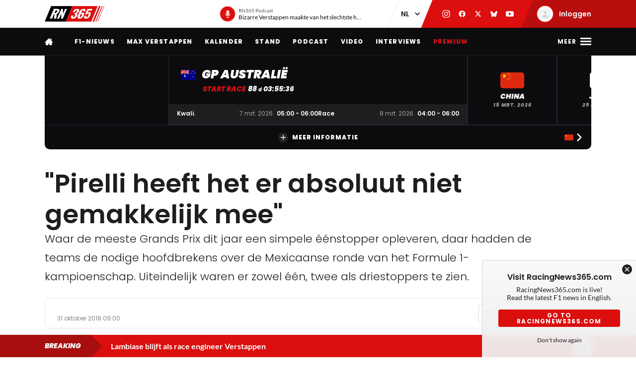

--- FILE ---
content_type: text/html; charset=UTF-8
request_url: https://racingnews365.nl/pirelli-heeft-het-er-absoluut-niet-gemakkelijk-mee
body_size: 33321
content:




<!DOCTYPE html>
<html lang="nl" data-release="dd9632ef" data-environment="production" data-static-origin-prefix="https://cdn.racingnews365.com/origin" data-site-handle="RN365NL" data-cognito-signed="false" data-cognito-group="GROUP_ANONYMOUS" data-paid-member="false" data-mobile-app="false" data-ads-hidden="false" data-betting-hidden="true">
<head>		<meta http-equiv="X-UA-Compatible" content="IE=edge">
		<meta charset="utf-8">
		<meta name="viewport" content="width=device-width, initial-scale=1.0">

		<script>
		  document.documentElement.className += ' js'; var app = {}, rn365 = {odds: {}, user: {}};
		  window.isAdBlockActive = true;
		  app.fallbackimage = 'https://cdn.racingnews365.com/origin/images/fallbacks/rn365-placeholder.png';
		</script>

		<script src="/origin/build/js/js-tcfapi-stub.build.js?v=9816b4"></script>

		
				
		
		
		
	<script>
	  app.oddsunibet = {};
	  app.oddsunibet.isActive = true;
	  app.oddsunibet.currentSeason = {"id":15,"season":"2026","betting":{"eventIdDrivers":null,"eventIdConstructors":null}};
	  app.oddsunibet.nextPractice = {"id":1399,"name":"Australi\u00eb","keyValue":"practice-1","dateStart":{"date":"2026-03-06 02:30:00.000000","timezone_type":3,"timezone":"Europe\/Amsterdam"},"dateEnd":{"date":"2026-03-06 03:30:00.000000","timezone_type":3,"timezone":"Europe\/Amsterdam"},"betting":{"eventId":null}};
	  app.oddsunibet.nextQualifying = {"id":1402,"name":"Australi\u00eb","keyValue":"qualification","dateStart":{"date":"2026-03-07 06:00:00.000000","timezone_type":3,"timezone":"Europe\/Amsterdam"},"dateEnd":{"date":"2026-03-07 07:00:00.000000","timezone_type":3,"timezone":"Europe\/Amsterdam"},"betting":{"eventId":null}};
	  app.oddsunibet.nextRace = {"id":1403,"name":"Australi\u00eb","keyValue":"race","dateStart":{"date":"2026-03-08 05:00:00.000000","timezone_type":3,"timezone":"Europe\/Amsterdam"},"dateEnd":{"date":"2026-03-08 07:00:00.000000","timezone_type":3,"timezone":"Europe\/Amsterdam"},"betting":{"eventId":null}};
	  app.oddsunibet.source = '/cache/site/RN365NL/json/unibet/bet-offers.json?cache_control=1&cache_seconds=3600&cache_tags%5B0%5D=unibet-bet-offers';
	  app.oddsunibet.data = {};
	</script>


		<link rel="dns-prefetch" href="https://cdn.racingnews365.com" />
		<link rel="preconnect" href="https://cdn.racingnews365.com" crossorigin />

					<link rel="dns-prefetch" href="//fonts.bunny.net">
			<link rel="preconnect" href="https://fonts.bunny.net" crossorigin />
			<link rel="stylesheet" href="https://fonts.bunny.net/css2?family=Lato:wght@400;600;700&family=Poppins:ital,wght@0,300;0,400;0,500;0,600;0,700;0,800;0,900;1,500;1,800;1,900&display=swap">
		
					<link rel="stylesheet" href="/origin/build/css/css-main.build.css?h=b1293e">
			<link rel="stylesheet" href="/origin/build/css/js-app.build.css?h=6ede3c">
			<link rel="preload" href="/origin/build/css/css-outdated-browser.build.css?h=2fc120" as="style" onload="this.onload=null;this.rel='stylesheet'">
		
		<meta name="viewport" content="width=device-width, initial-scale=1.0">
		<link rel="apple-touch-icon" sizes="180x180" href="https://cdn.racingnews365.com/origin/images/favicons/apple-touch-icon.png">
		<link rel="icon" type="image/png" sizes="32x32" href="https://cdn.racingnews365.com/origin/images/favicons/favicon-32x32.png">
		<link rel="icon" type="image/png" sizes="16x16" href="https://cdn.racingnews365.com/origin/images/favicons/favicon-16x16.png">
		<link rel="manifest" href="https://cdn.racingnews365.com/origin/images/favicons/site.webmanifest">
		<link rel="mask-icon" href="https://cdn.racingnews365.com/origin/images/favicons/safari-pinned-tab.svg" color="#000000">
		<link rel="shortcut icon" href="https://cdn.racingnews365.com/origin/images/favicons/favicon.ico">
		<meta name="msapplication-TileColor" content="#26262a">
		<meta name="msapplication-config" content="https://cdn.racingnews365.com/origin/images/favicons/browserconfig.xml">
		<meta name="theme-color" content="#ffffff" media="(prefers-color-scheme: light)">
		<meta name="theme-color" content="#1e1e21" media="(prefers-color-scheme: dark)">

		    <meta name="contains-bets" content="false">

		<link rel="alternate" type="application/atom+xml" title="RSS Feed for RacingNews365" href="/feed/news.xml" />
		
					
<script>
	var appInstallBanner = {"id":"3a3c0093-a775-4293-8525-25272fac0282","title":"Win VIP tickets voor Ajax - Feyenoord","description":"Doe mee met de hoogste odd challenge en ga als VIP naar de klassieker","image":"https:\/\/cdn.racingnews365.com\/_384x384_crop_center-center_80_none\/unibet-logo.png?v=1756365367","containsBets":true,"tracking":{"track":true,"categories":null,"embed":null},"button":{"title":"Claim jouw bonus","closeText":"Close","platforms":[{"platform":"android","link":"https:\/\/b1.trickyrock.com\/redirect.aspx?pid=86121925&bid=37517&defaultTarget=promotions\/sportsbook-promotions\/ajax-hoogste-odds-challenge"},{"platform":"apple","link":"https:\/\/b1.trickyrock.com\/redirect.aspx?pid=86121925&bid=37517&defaultTarget=promotions\/sportsbook-promotions\/ajax-hoogste-odds-challenge"}]}};
</script>

		
					<link rel="entry_url" href="">
			
	<title>&quot;Pirelli heeft het er absoluut niet gemakkelijk mee&quot; | RacingNews365</title>
	<meta name="keywords" content="formule 1,max verstappen,racing,autosport">
	<meta name="description" content="Waar de meeste Grands Prix dit jaar een simpele éénstopper opleveren, daar hadden de teams de nodige hoofdbrekens over de Mexicaanse ronde van het Formule 1-kampioenschap. Uiteindelijk waren er zowel één, twee als driestoppers te zien.">
	<meta name="referrer" content="no-referrer-when-downgrade">
	<meta name="robots" content="all, max-image-preview:large">
	<meta name="twitter:card" content="summary_large_image">
	<meta name="twitter:site" content="@Racingnews365">
	<meta name="twitter:creator" content="@Racingnews365">
	<meta name="twitter:title" content="&quot;Pirelli heeft het er absoluut niet gemakkelijk mee&quot;">
	<meta name="twitter:description" content="Waar de meeste Grands Prix dit jaar een simpele éénstopper opleveren, daar hadden de teams de nodige hoofdbrekens over de Mexicaanse ronde van het Formule 1-kampioenschap. Uiteindelijk waren er zowel één, twee als driestoppers te zien.">
	<meta name="twitter:image" content="https://racingnews365.nl/images/logos/rn365/FB-1200x628.png">
	<meta name="twitter:image:width" content="1200">
	<meta name="twitter:image:height" content="630">
	<meta name="twitter:image:alt" content="RN365 logo">
	<meta property="fb:profile_id" content="1446608455405187">
	<meta property="og:locale" content="nl-NL">
	<meta property="og:site_name" content="RacingNews365">
	<meta property="og:type" content="website">
	<meta property="og:url" content="https://racingnews365.nl/pirelli-heeft-het-er-absoluut-niet-gemakkelijk-mee">
	<meta property="og:title" content="&quot;Pirelli heeft het er absoluut niet gemakkelijk mee&quot;">
	<meta property="og:description" content="Waar de meeste Grands Prix dit jaar een simpele éénstopper opleveren, daar hadden de teams de nodige hoofdbrekens over de Mexicaanse ronde van het Formule 1-kampioenschap. Uiteindelijk waren er zowel één, twee als driestoppers te zien.">
	<meta property="og:image" content="https://racingnews365.nl/images/logos/rn365/FB-1200x628.png">
	<meta property="og:image:width" content="1200">
	<meta property="og:image:height" content="630">
	<meta property="og:image:alt" content="RN365 logo">
	<meta property="og:see_also" content="https://twitter.com/Racingnews365">
	<meta property="og:see_also" content="https://www.facebook.com/racingnews365/">
	<meta property="og:see_also" content="https://www.youtube.com/channel/UCA5ETK79EVNUvyeaJwfcQaA/">
	<meta property="og:see_also" content="https://www.instagram.com/Racingnews365/">
	<link rel="canonical" href="https://racingnews365.nl/pirelli-heeft-het-er-absoluut-niet-gemakkelijk-mee">
	<link rel="home" href="https://racingnews365.nl/">
	<link>
	<link>
<script>window.imageFallbackValue='/images/fallbacks/rn365-placeholder.png';
window.utilitiesImgTagFallbackHandler=function(l){window.imageFallbackValue&&(l.onerror=null,l.src=window.imageFallbackValue)},window.utilitiesPictureTagFallbackHandler=function(l){window.imageFallbackValue&&(l.onerror=null,l.src=window.imageFallbackValue,l.parentNode.querySelectorAll("source").forEach(function(l){l.remove()}))};
</script>

				<script src="/origin/build/js/js-translations-nl.build.js?v=f746b1"></script>
	
	<script src="/origin/build/js/js-head.build.js?v=a3ca30"></script>

	<!--
		Realisatie door On Your Marks.
		We verbinden de tradities van sport met de mogelijkheden van morgen.
		Wil jij dat ook? En aan dit soort mooie projecten werken? hr@onyourmarks.agency
		www.onyourmarks.agency - 040 782 00 01
	-->

						    <script src="/origin/build/js/js-nl-ads.build.js?v=852f88"></script>

	
		
				
</head>
<body class="contentItem">
	<noscript><iframe src="https://www.googletagmanager.com/ns.html?id=GTM-P33S2RM" height="0" width="0" style="display:none;visibility:hidden"></iframe></noscript>

	<div class="overall-wrapper">
					<div id="app-install-banner"></div>
					        <input id="hamburger" type="checkbox" class="hamburger-trigger" tabindex="-1" style="display:none;">

		<header class="header">
							<div class="header__top">
	<div class="wrapper-inner">
		<div class="header__logo">
							<a href="/" class="header__logo__link" title="RacingNews365">
                                            <svg width="158" height="42" class="header__logo__image">
			<use xlink:href="/origin/build/svg/symbol/svg/sprite.symbol.svg?v=3#rn365"></use>
</svg>
                    				</a>
					</div>

        
				<div class="header__podcast">
			<a class="header__podcast__link js-podcast-header" href="https://racingnews365.nl/bizarre-verstappen-maakte-van-het-slechtste-het-beste" data-latest-podcast-id="14175050">
				<div class="header__podcast__circle">
					<svg width="15" height="15" class="header__podcast__icon">
			<use xlink:href="/origin/build/svg/symbol/svg/sprite.symbol.svg?v=3#icon-podcast"></use>
</svg>
					<span class="header__podcast__circle-notification"></span>
				</div>
				<div class="header__podcast__content">
					<span class="header__podcast__subtitle">RN365 Podcast</span>
					<span class="header__podcast__title">Bizarre Verstappen maakte van het slechtste het beste</span>
				</div>
			</a>
		</div>
	

        <div class="header__lang-switch">
            <select class="lang-switch-select" id="lang" name="lang" onchange="window.location.href = this.value">
	<option value="https://racingnews365.nl" selected>NL</option>
	<option value="https://racingnews365.com">EN</option>
</select>
        </div>

        <div class="header__socials">
            <a href="https://www.instagram.com/Racingnews365" target="_blank" class="header__socials__link" title="RacingNews365 op Instagram" tabindex="-1">
                <svg width="16" height="16" class="header__socials__icon">
			<use xlink:href="/origin/build/svg/symbol/svg/sprite.symbol.svg?v=3#social-instagram"></use>
</svg>
            </a>
            <a href="https://www.facebook.com/racingnews365/" target="_blank" class="header__socials__link" title="RacingNews365 op Facebook" tabindex="-1">
                <svg width="16" height="16" class="header__socials__icon">
			<use xlink:href="/origin/build/svg/symbol/svg/sprite.symbol.svg?v=3#social-facebook"></use>
</svg>
            </a>
            <a href="https://x.com/Racingnews365" target="_blank" class="header__socials__link" title="RacingNews365 op X" tabindex="-1">
                <svg width="16" height="16" class="header__socials__icon">
			<use xlink:href="/origin/build/svg/symbol/svg/sprite.symbol.svg?v=3#social-x"></use>
</svg>
            </a>
            <a href="https://bsky.app/profile/racingnews365.nl" target="_blank" class="header__socials__link" title="RacingNews365 op Bluesky" tabindex="-1">
                <svg width="16" height="16" class="header__socials__icon">
			<use xlink:href="/origin/build/svg/symbol/svg/sprite.symbol.svg?v=3#social-bluesky"></use>
</svg>
            </a>
            <a href="https://www.youtube.com/channel/UCA5ETK79EVNUvyeaJwfcQaA/featured?sub_confirmation=1" target="_blank" class="header__socials__link" title="RacingNews365 op YouTube" tabindex="-1">
                <svg width="16" height="16" class="header__socials__icon">
			<use xlink:href="/origin/build/svg/symbol/svg/sprite.symbol.svg?v=3#social-youtube"></use>
</svg>
            </a>
        </div>
        <div class="header__top__user">
            <div class="js-top-user-notifications"></div>
            <a href="/mijn-rn365">
                <img src="https://cdn.racingnews365.com/Avatars/default.png" width="32" height="32" alt="" class="js-top-user-image header__top__user__avatar">
                <span class="header__top__user__label">
                                            Inloggen
                                    </span>
            </a>
        </div>
        <div class="hamburger hamburger--top">
            <label for="hamburger" class="hamburger__label">
                <span class="hamburger__icon"></span>
            </label>
        </div>

                    <script src="/origin/build/js/js-user-auth-top.build.js?v=40394a"></script>
        	</div>
</div>
					</header>

					
<nav class="mainnav mainnav--mobile">
	<ul class="mainnav__list">
						<li
				class="mainnav__item"
						>
			<a href="/" target="_self" class="mainnav__link">
				Home
			</a>
		</li>
					<li
				class="mainnav__item"
						>
			<a href="https://racingnews365.nl/f1-nieuws" target="_self" class="mainnav__link">
				F1-nieuws
			</a>
		</li>
					<li
				class="mainnav__item"
						>
			<a href="https://racingnews365.nl/max-verstappen" target="_self" class="mainnav__link">
				Verstappen
			</a>
		</li>
					<li
				class="mainnav__item"
						>
			<a href="https://racingnews365.nl/formule-1-kalender-2026" target="_self" class="mainnav__link">
				Kalender
			</a>
		</li>
					<li
				class="mainnav__item"
						>
			<a href="https://racingnews365.nl/formule-1-stand-2025" target="_self" class="mainnav__link">
				F1-stand
			</a>
		</li>
	
	</ul>
</nav>

<nav class="mainnav mainnav--desktop">
	<div class="wrapper-inner">
		<ul class="mainnav__list">
			<li class="mainnav__item mainnav__item--hidden">
				<a href="#menu" class="mainnav__link mainnav__link--a11y a11y-focus js-toggle-menu" title="Volledig menu">
					Volledig menu
				</a>
			</li>
			<li class="mainnav__item">
				<a href="/" class="mainnav__link mainnav__link--homepage" title="RacingNews365 homepage">
					<svg width="17" height="14" class="mainnav__image mainnav__image--home">
			<use xlink:href="/origin/build/svg/symbol/svg/sprite.symbol.svg?v=3#icon-home"></use>
</svg>
					<svg width="80" height="24" class="mainnav__image mainnav__image--logo">
			<use xlink:href="/origin/build/svg/symbol/svg/sprite.symbol.svg?v=3#rn365-inverted"></use>
</svg>
				</a>
			</li>
							<li
			class="mainnav__item"
					>
			<a
					href="https://racingnews365.nl/f1-nieuws"
					target="_self"
					class="mainnav__link"
			>
				F1-nieuws
			</a>
		</li>
					<li
			class="mainnav__item"
					>
			<a
					href="https://racingnews365.nl/max-verstappen"
					target="_self"
					class="mainnav__link"
			>
				Max Verstappen
			</a>
		</li>
					<li
			class="mainnav__item"
					>
			<a
					href="https://racingnews365.nl/formule-1-kalender-2026"
					target="_self"
					class="mainnav__link"
			>
				Kalender
			</a>
		</li>
					<li
			class="mainnav__item"
					>
			<a
					href="https://racingnews365.nl/formule-1-stand-2025"
					target="_self"
					class="mainnav__link"
			>
				Stand
			</a>
		</li>
					<li
			class="mainnav__item"
					>
			<a
					href="https://www.racingnews365.nl/podcast"
					target="_self"
					class="mainnav__link"
			>
				Podcast
			</a>
		</li>
					<li
			class="mainnav__item"
					>
			<a
					href="https://racingnews365.nl/video"
					target="_self"
					class="mainnav__link"
			>
				Video
			</a>
		</li>
					<li
			class="mainnav__item"
					>
			<a
					href="https://racingnews365.nl/interview"
					target="_self"
					class="mainnav__link"
			>
				Interviews
			</a>
		</li>
					<li
			class="mainnav__item"
					>
			<a
					href="https://racingnews365.nl/abonnementen"
					target="_self"
					class="mainnav__link mainnav__link--red"
			>
				Premium
			</a>
		</li>
			
		</ul>

        <div class="hamburger hamburger--mainnav">
            <label for="hamburger" class="hamburger__label">
                <span class="hamburger__text">
                    <span class="hamburger__text__close">Sluiten</span>
                    <span class="hamburger__text__more">Meer</span>
                </span>
                <span class="hamburger__icon"></span>
            </label>
        </div>
	</div>
</nav>

<div class="expanded-nav">
    <div class="wrapper-inner">
        <nav class="expanded-nav__navigation">
	<ul class="expanded-nav__navigation__list">
												
																													
									<li
						class="expanded-nav__navigation__item"
											>
						<a href="https://racingnews365.nl/" target="_self" class="expanded-nav__navigation__link">
							<span>Home</span>
													</a>
					</li>
																			
																													
									<li
						class="expanded-nav__navigation__item"
											>
						<a href="https://racingnews365.nl/max-verstappen" target="_self" class="expanded-nav__navigation__link">
							<span>Max Verstappen</span>
													</a>
					</li>
																			
																													
									<li
						class="expanded-nav__navigation__item"
											>
						<a href="https://racingnews365.nl/f1-nieuws" target="_self" class="expanded-nav__navigation__link">
							<span>F1-nieuws</span>
													</a>
					</li>
																			
													
									<li
						class="expanded-nav__navigation__item"
						data-betting="true"					>
						<a href="https://b1.trickyrock.com/redirect.aspx?pid=86121923&amp;bid=37559" target="_blank" class="expanded-nav__navigation__link">
							<span>Wedden op F1</span>
													</a>
					</li>
																			
																													
									<li
						class="expanded-nav__navigation__item"
											>
						<a href="https://racingnews365.nl/premium" target="_self" class="expanded-nav__navigation__link">
							<span>Premium content</span>
															<span class="badge-paid" data-variant="premium" data-size="regular">
	<span class="badge-paid-wrapper">
		<span class="badge-paid-content">
			Premium
		</span>
	</span>
</span>
													</a>
					</li>
																			
																													
									<li
						class="expanded-nav__navigation__item"
											>
						<a href="https://racingnews365.nl/formule-1-kalender-2025" target="_self" class="expanded-nav__navigation__link">
							<span>F1-kalender 2025</span>
													</a>
					</li>
																			
																													
									<li
						class="expanded-nav__navigation__item"
											>
						<a href="https://racingnews365.nl/liveblog-formule-1" target="_self" class="expanded-nav__navigation__link">
							<span>F1 Live</span>
													</a>
					</li>
																			
																													
									<li
						class="expanded-nav__navigation__item"
											>
						<a href="https://racingnews365.nl/formule-1-stand-2025" target="_self" class="expanded-nav__navigation__link">
							<span>F1-stand 2025</span>
													</a>
					</li>
																			
																													
									<li
						class="expanded-nav__navigation__item"
											>
						<a href="https://racingnews365.nl/video" target="_self" class="expanded-nav__navigation__link">
							<span>F1-video&#039;s</span>
													</a>
					</li>
																			
																													
									<li
						class="expanded-nav__navigation__item"
											>
						<a href="https://racingnews365.nl/formule-1-coureurs" target="_self" class="expanded-nav__navigation__link">
							<span>F1-coureurs</span>
													</a>
					</li>
																			
																													
									<li
						class="expanded-nav__navigation__item"
											>
						<a href="https://racingnews365.nl/formule-1-teams" target="_self" class="expanded-nav__navigation__link">
							<span>F1-teams</span>
													</a>
					</li>
																			
																													
									<li
						class="expanded-nav__navigation__item"
											>
						<a href="https://racingnews365.nl/formule-1-circuits" target="_self" class="expanded-nav__navigation__link">
							<span>F1-circuits</span>
													</a>
					</li>
																			
																													
									<li
						class="expanded-nav__navigation__item"
											>
						<a href="https://racingnews365.nl/formule-1-op-tv" target="_self" class="expanded-nav__navigation__link">
							<span>F1 op TV</span>
													</a>
					</li>
																			
																													
									<li
						class="expanded-nav__navigation__item"
											>
						<a href="https://racingnews365.nl/foto" target="_self" class="expanded-nav__navigation__link">
							<span>F1-foto&#039;s</span>
													</a>
					</li>
																			
																													
									<li
						class="expanded-nav__navigation__item"
											>
						<a href="https://racingnews365.nl/f1-podcast" target="_self" class="expanded-nav__navigation__link">
							<span>F1 podcast</span>
													</a>
					</li>
																			
																													
									<li
						class="expanded-nav__navigation__item"
											>
						<a href="https://racingnews365.nl/uitslag-formule-1" target="_self" class="expanded-nav__navigation__link">
							<span>F1-uitslagen</span>
													</a>
					</li>
																			
																													
									<li
						class="expanded-nav__navigation__item"
											>
						<a href="https://racingnews365.nl/indycar" target="_self" class="expanded-nav__navigation__link">
							<span>IndyCar</span>
													</a>
					</li>
											<li class="expanded-nav__navigation__item">
			<a href="#close-menu" class="expanded-nav__navigation__link a11y-focus js-toggle-menu">
				Sluit menu
			</a>
		</li>
	</ul>
</nav>


        
		


			<div class="member-trigger">
		<div class="member-trigger-nav">
			<p class="highlighted__title">
				<small>Sluit je aan bij</small>
				De grootste racefamilie van Nederland
			</p>
			<div class="highlighted__intro">
				<p>Ontdek welk pakket bij jou past</p>
				<ul class="highlighted__usps">
											<li>Altijd meepraten over de Formule 1</li>
											<li>Kans maken op toffe prijzen</li>
											<li>Advertentievrije site * (Plus &amp; Premium)</li>
											<li>Toegang tot de exclusieve RN365 app (Plus &amp; Premium)</li>
											<li>En nog veel meer…</li>
									</ul>

															<span class="highlighted__sub">
															* m.u.v. content van derden
							
													</span>
												</div>
							<a href="/abonnementen" class="btn">Ontdek de mogelijkheden</a>
					</div>
	</div>


	
        <div class="expanded-nav__footer">
            <div class="expanded-nav__socials">
                <a href="https://www.instagram.com/Racingnews365" target="_blank" class="expanded-nav__socials__link" title="RacingNews365 op Instagram">
                    <svg width="18" height="18" class="expanded-nav__socials__icon">
			<use xlink:href="/origin/build/svg/symbol/svg/sprite.symbol.svg?v=3#social-instagram"></use>
</svg>
                </a>
                <a href="https://www.facebook.com/racingnews365/" target="_blank" class="expanded-nav__socials__link" title="RacingNews365 op Facebook">
                    <svg width="18" height="18" class="expanded-nav__socials__icon">
			<use xlink:href="/origin/build/svg/symbol/svg/sprite.symbol.svg?v=3#social-facebook"></use>
</svg>
                </a>
                <a href="https://x.com/Racingnews365" target="_blank" class="expanded-nav__socials__link" title="RacingNews365 op X">
                    <svg width="18" height="18" class="expanded-nav__socials__icon">
			<use xlink:href="/origin/build/svg/symbol/svg/sprite.symbol.svg?v=3#social-x"></use>
</svg>
                </a>
                <a href="https://bsky.app/profile/racingnews365.nl" target="_blank" class="expanded-nav__socials__link" title="RacingNews365 op Bluesky">
                    <svg width="18" height="18" class="expanded-nav__socials__icon">
			<use xlink:href="/origin/build/svg/symbol/svg/sprite.symbol.svg?v=3#social-bluesky"></use>
</svg>
                </a>
                <a href="https://www.youtube.com/channel/UCA5ETK79EVNUvyeaJwfcQaA/featured?sub_confirmation=1" target="_blank" class="expanded-nav__socials__link" title="RacingNews365 op YouTube">
                    <svg width="18" height="18" class="expanded-nav__socials__icon">
			<use xlink:href="/origin/build/svg/symbol/svg/sprite.symbol.svg?v=3#social-youtube"></use>
</svg>
                </a>
            </div>

            <div class="expanded-nav__lang-switch">
                <select class="lang-switch-select" id="header-language-switch" name="lang" onchange="window.location.href = this.value">
	<option value="https://racingnews365.nl" selected>NL</option>
	<option value="https://racingnews365.com">EN</option>
</select>
            </div>
        </div>
    </div>

    <label for="hamburger" class="expanded-nav__close"></label>
</div>
						
					<div id="matchcenter" data-feed="/cache/site/RN365NL/json/header/match-center.json?cache_control=1&cache_seconds=2592000&cache_tags%5B0%5D=match-center"></div>
		<link rel="stylesheet" href="/origin/build/css/js-matchcenter.build.css?h=8a5823">
		<script src="/origin/build/js/js-matchcenter.build.js?v=6104a6"></script>
				<div id="stories" class="stories" data-feed="/cache/site/RN365NL/json/stories.json?cache_control=1&cache_seconds=2592000&cache_tags%5B0%5D=stories"></div>
		        <div class="promo-container" data-position="adPremiumTop">
                    


		
		
		
								
				<!-- /11692722/RACINGNEWS365/RACINGNEWS365_ARTIKEL_WEB_970X250_PREMIUM -->
		<div class="ad__wrapper">
			<div id="racingnews365_ros_alpha_leaderboard-billboard"
						 class="topbanner-desktop"			></div>
		</div>
	
            


		
		
		
								
				<!-- /11692722/RACINGNEWS365/RACINGNEWS365_ARTIKEL_MOB_320X240_TOP -->
		<div class="ad__wrapper">
			<div id="racingnews365_ros_alpha_mobile"
						 class="topbanner-mobile"			></div>
		</div>
	
            


		
		
		
								
				<!-- /11692722/RACINGNEWS365/RACINGNEWS365_ARTIKEL_1X1_CUSTOM -->
		<div class="ad__wrapper">
			<div id="racingnews365_ros_alpha"
			 style="height:1px; width:1px;"						></div>
		</div>
	
            


		
		
		
								
				<!-- /11692722/RACINGNEWS365/RACINGNEWS365_ARTIKEL_1X1_VIDEO -->
		<div class="ad__wrapper">
			<div id="racingnews365_ros_bravo"
			 style="height:1px; width:1px;"						></div>
		</div>
	
            


        
    
            


        
    
            </div>
			<main id="main" class="wrapper-main">
			<div class="wrapper-inner">
					<div class="entry-intro">
				    <section class="entry-intro-top-wrapper">
                    <div class="entry-intro__labels">
    
        </div>
        
                    <div class="content__heading">
	<h1 class="content__heading__h1 			content__heading__h1--xl
		" data-ab-title="0">
					&quot;Pirelli heeft het er absoluut niet gemakkelijk mee&quot;
		
				</h1></div>
        
                    <p class="entry-intro__content">Waar de meeste Grands Prix dit jaar een simpele éénstopper opleveren, daar hadden de teams de nodige hoofdbrekens over de Mexicaanse ronde van het Formule 1-kampioenschap. Uiteindelijk waren er zowel één, twee als driestoppers te zien.</p>
        
                            
        <div class="entry-intro__manage"></div>
    </section>
			</div>
		
		    


    <div class="entry-meta-wrapper ">
                            
                            
                    <div class="entry-meta__postdate">
                
<div class="meta-info">
	<div class="meta-info__title">
				
								
				
    <time class="postdate" datetime="2018-10-31T10:00:00+01:00" data-notation="long" title="woensdag 31 oktober 2018, 10:00">
        31 oktober 2018
    </time>

	</div>
</div>
            </div>
        
                    <div class="entry-meta__buttons">
                                        <div class="js-share-page" data-title="&quot;Pirelli heeft het er absoluut niet gemakkelijk mee&quot;" data-url="https://racingnews365.nl/pirelli-heeft-het-er-absoluut-niet-gemakkelijk-mee"></div>
                
                                                                </div>
            </div>

		
					<div class="content-grid">
									<section class="content-grid__main" data-flexgap="true">
						    <article class="article">
        



            <div class="promo-container" data-position="default">
                        


		
		
		
								
				<!-- /11692722/RACINGNEWS365/RACINGNEWS365_ARTIKEL_WEB_728X90_PREMIUM -->
		<div class="ad__wrapper">
			<div id="racingnews365_ros_bravo_leaderboard-billboard"
									></div>
		</div>
	

                


		
		
		
								
				<!-- /11692722/RACINGNEWS365/RACINGNEWS365_ARTIKEL_MOB_320X240_MID_2 -->
		<div class="ad__wrapper">
			<div id="racingnews365_ros_delta_mobile"
									></div>
		</div>
	

                


        
    

                


        
    

                


        
    

                


        
                </div>

                                    <div class="content-field__redactor">
		<p>Naderhand kon bandenfabrikant Pirelli op de nodige kritiek rekenen. De Italiaanse rubberproducent had er van tevoren voor gekozen om de drie zachtste compounds mee te nemen, om voor wat reuring in de tent te zorgen.</p>

<p>De sportief eindverantwoordelijke van de koningsklasse, Ross Brawn, snapt dat PIrelli tussen twee vuren zit. "Pirelli heeft het er niet makkelijk mee", meent de Brit in zijn analyse van het Mexicaanse GP-weekend. "Aan de ene kant worden ze gevraagd banden te ontwikkelen die de races spannender maken, en hoge slijtage draagt daar absoluut aan bij."  "Aan de andere kant willen rijders juist graag dat ze het maximale uit hun materiaal kunnen halen, voor langere tijd", weet Brawn. "Het is niet eenvoudig om de juiste balans te vinden en daarom is het verstandig om samen te werken. Formule 1 moet voor ieder wat wils bieden, rekening houdend met de rijders en de toeschouwers."  Kimi Raikkonen was de enige rijder die 71 raceronden op het Autódromo Hermanos Rodríguez af wist te leggen op twee sets banden. De Fin kwam slechts één keer binnen voor onderhoud, iets wat nieuwbakken kampioen Lewis Hamilton liefst driemaal deed. Meerdere rijders, waaronder racewinnaar Max Verstappen, maakten twee pitstops.</p>


</div>
            
            
                                                                
                                



<div class="category-wrapper">
	<p class="content__heading--section content__heading--section--small">
		Meest gelezen
	</p>

	<div class="card-simple-wrapper">
					<div class="card-simple-wrapper__card">
				
				
	
	<a
			href="https://racingnews365.nl/verstappen-met-eerste-reactie-op-vertrek-marko"
			class="card 		card--default

		
				
					"
						 data-id="14177398"			data-betting="false" data-advertorial="false"
	>
										<div class="card__image-wrapper">
																																					
	
		
	
    <picture><source type="image/webp" srcset="https://cdn.racingnews365.com/2025/Verstappen/_408x228_crop_center-center_85_none/14163692/XPB_1387942_HiRes.webp?v=1764343214 1x, https://cdn.racingnews365.com/2025/Verstappen/_544x304_crop_center-center_70_none/14163692/XPB_1387942_HiRes.webp?v=1764343214 2x"><source type="image/jpeg" srcset="https://cdn.racingnews365.com/2025/Verstappen/_408x228_crop_center-center_85_none/XPB_1387942_HiRes.jpg?v=1764343213 1x, https://cdn.racingnews365.com/2025/Verstappen/_544x304_crop_center-center_70_none/XPB_1387942_HiRes.jpg?v=1764343214 2x"><img class="card__image" src="https://cdn.racingnews365.com/2025/Verstappen/_408x228_crop_center-center_85_none/XPB_1387942_HiRes.jpg?v=1764343213" width="272" height="152" alt="Verstappen Qatar Marko" loading="lazy" onerror="window.utilitiesPictureTagFallbackHandler(this)"></picture>
													
												</div>
		
			
		<div class="card__content-wrapper">
					<div class="card__title-wrapper">
																
			
							<span class="card__title">
												<span data-ab-title="14177398">Verstappen met eerste reactie op vertrek Marko</span>
					</span>
					</div>

										<div class="card__footer">
													
<div class="meta-info">
	<div class="meta-info__title">
				
								
	
    <time class="postdate" datetime="2025-12-09T16:25:00+01:00" data-notation="long" title="dinsdag 09 december 2025, 16:25">
        9 december 16:25
    </time>

	</div>
</div>
						
																					
	
<div class="meta-info meta-info--comments">
	<svg width="16" height="16" class="meta-info__icon"><use xlink:href="/origin/build/svg/symbol/svg/sprite.symbol.svg?v=3#icon-reactions"></use></svg><span class="meta-info__title js-commentcount" data-entryid="14177398" data-notation="short">15</span></div>
																		</div>
				
					</div>
	</a>
			</div>
					<div class="card-simple-wrapper__card">
				
				
	
	<a
			href="https://racingnews365.nl/afzwaaiende-marko-geeft-duidelijk-signaal-af-over-toekomst-verstappen"
			class="card 		card--default

		
				
					"
						 data-id="14177641"			data-betting="false" data-advertorial="false"
	>
										<div class="card__image-wrapper">
																																					
	
		
	
    <picture><source type="image/webp" srcset="https://cdn.racingnews365.com/2025/_408x228_crop_center-center_85_none/14177571/Verstappen-Marko.webp?v=1765294629 1x, https://cdn.racingnews365.com/2025/_544x304_crop_center-center_70_none/14177571/Verstappen-Marko.webp?v=1765294630 2x"><source type="image/jpeg" srcset="https://cdn.racingnews365.com/2025/_408x228_crop_center-center_85_none/Verstappen-Marko.jpg?v=1765294629 1x, https://cdn.racingnews365.com/2025/_544x304_crop_center-center_70_none/Verstappen-Marko.jpg?v=1765294629 2x"><img class="card__image" src="https://cdn.racingnews365.com/2025/_408x228_crop_center-center_85_none/Verstappen-Marko.jpg?v=1765294629" width="272" height="152" alt="Verstappen Marko" loading="lazy" onerror="window.utilitiesPictureTagFallbackHandler(this)"></picture>
													
												</div>
		
			
		<div class="card__content-wrapper">
					<div class="card__title-wrapper">
																
			
							<span class="card__title">
												<span data-ab-title="14177641">Afzwaaiende Marko geeft duidelijk signaal af over toekomst Verstappen</span>
					</span>
					</div>

										<div class="card__footer">
													
<div class="meta-info">
	<div class="meta-info__title">
				
								
	
    <time class="postdate" datetime="2025-12-09T18:45:00+01:00" data-notation="long" title="dinsdag 09 december 2025, 18:45">
        9 december 18:45
    </time>

	</div>
</div>
						
																					
	
<div class="meta-info meta-info--comments">
	<svg width="16" height="16" class="meta-info__icon"><use xlink:href="/origin/build/svg/symbol/svg/sprite.symbol.svg?v=3#icon-reactions"></use></svg><span class="meta-info__title js-commentcount" data-entryid="14177641" data-notation="short">4</span></div>
																		</div>
				
					</div>
	</a>
			</div>
					<div class="card-simple-wrapper__card">
				
				
	
	<a
			href="https://racingnews365.nl/verstappen-staat-voor-belangrijke-beslissing-na-verliezen-wereldtitel"
			class="card 		card--default

		
				
					"
						 data-id="14174660"			data-betting="false" data-advertorial="false"
	>
										<div class="card__image-wrapper">
																																					
	
		
	
    <picture><source type="image/webp" srcset="https://cdn.racingnews365.com/2025/Verstappen/_408x228_crop_center-center_85_none/14174025/SI202512070161.webp?v=1765117851 1x, https://cdn.racingnews365.com/2025/Verstappen/_544x304_crop_center-center_70_none/14174025/SI202512070161.webp?v=1765117851 2x"><source type="image/jpeg" srcset="https://cdn.racingnews365.com/2025/Verstappen/_408x228_crop_center-center_85_none/SI202512070161.jpg?v=1765117850 1x, https://cdn.racingnews365.com/2025/Verstappen/_544x304_crop_center-center_70_none/SI202512070161.jpg?v=1765117850 2x"><img class="card__image" src="https://cdn.racingnews365.com/2025/Verstappen/_408x228_crop_center-center_85_none/SI202512070161.jpg?v=1765117850" width="272" height="152" alt="Verstappen Abu Dhabi race" loading="lazy" onerror="window.utilitiesPictureTagFallbackHandler(this)"></picture>
													
												</div>
		
			
		<div class="card__content-wrapper">
					<div class="card__title-wrapper">
																
			
							<span class="card__title">
												<span data-ab-title="14174660">Verstappen staat voor belangrijke beslissing na verliezen wereldtitel</span>
					</span>
					</div>

										<div class="card__footer">
													
<div class="meta-info">
	<div class="meta-info__title">
				
								
	
    <time class="postdate" datetime="2025-12-09T18:00:00+01:00" data-notation="long" title="dinsdag 09 december 2025, 18:00">
        9 december 18:00
    </time>

	</div>
</div>
						
																					
	
<div class="meta-info meta-info--comments">
	<svg width="16" height="16" class="meta-info__icon"><use xlink:href="/origin/build/svg/symbol/svg/sprite.symbol.svg?v=3#icon-reactions"></use></svg><span class="meta-info__title js-commentcount" data-entryid="14174660" data-notation="short">7</span></div>
																		</div>
				
					</div>
	</a>
			</div>
					<div class="card-simple-wrapper__card">
				
				
	
	<a
			href="https://racingnews365.nl/win-tickets-voor-ajax-feyenoord-met-de-nieuwe-unibet-challenge"
			class="card 		card--default

		
				
					"
						 data-id="14175686"			data-betting="true" data-advertorial="true"
	>
										<div class="card__image-wrapper">
																																					
	
		
	
    <picture><source type="image/webp" srcset="https://cdn.racingnews365.com/_408x228_crop_center-center_85_none/14175688/Amsterdam_-_Arena_met_Cruijf.webp?v=1765261987 1x, https://cdn.racingnews365.com/_544x304_crop_center-center_70_none/14175688/Amsterdam_-_Arena_met_Cruijf.webp?v=1765261987 2x"><source type="image/jpeg" srcset="https://cdn.racingnews365.com/_408x228_crop_center-center_85_none/Amsterdam_-_Arena_met_Cruijf.jpg?v=1765261986 1x, https://cdn.racingnews365.com/_544x304_crop_center-center_70_none/Amsterdam_-_Arena_met_Cruijf.jpg?v=1765261987 2x"><img class="card__image" src="https://cdn.racingnews365.com/_408x228_crop_center-center_85_none/Amsterdam_-_Arena_met_Cruijf.jpg?v=1765261986" width="272" height="152" alt="Amsterdam Arena met Cruijf" loading="lazy" onerror="window.utilitiesPictureTagFallbackHandler(this)"></picture>
													
												</div>
		
			
		<div class="card__content-wrapper">
					<div class="card__title-wrapper">
													<div class="meta-format">
					<span class="meta-format__item ">Advertorial</span>
			</div>
				
			
							<span class="card__title">
												<span data-ab-title="14175686">Win tickets voor Ajax – Feyenoord met de nieuwe Unibet Challenge!</span>
					</span>
					</div>

										<div class="card__footer">
													
<div class="meta-info">
	<div class="meta-info__title">
				
								
	
    <time class="postdate" datetime="2025-12-09T07:33:00+01:00" data-notation="long" title="dinsdag 09 december 2025, 07:33">
        9 december 07:33
    </time>

	</div>
</div>
						
																								</div>
				
					</div>
	</a>
			</div>
					<div class="card-simple-wrapper__card">
				
				
	
	<a
			href="https://racingnews365.nl/hadjar-laat-van-zich-horen-na-eerste-meters-als-officiele-red-bull-coureur"
			class="card 		card--default

		
				
					"
						 data-id="14177617"			data-betting="false" data-advertorial="false"
	>
										<div class="card__image-wrapper">
																																					
	
		
	
    <picture><source type="image/webp" srcset="https://cdn.racingnews365.com/2025/Hadjar/_408x228_crop_center-center_85_none/14175844/XPB_1392892_HiRes.webp?v=1765298144 1x, https://cdn.racingnews365.com/2025/Hadjar/_544x304_crop_center-center_70_none/14175844/XPB_1392892_HiRes.webp?v=1765298144 2x"><source type="image/jpeg" srcset="https://cdn.racingnews365.com/2025/Hadjar/_408x228_crop_center-center_85_none/XPB_1392892_HiRes.jpg?v=1765298143 1x, https://cdn.racingnews365.com/2025/Hadjar/_544x304_crop_center-center_70_none/XPB_1392892_HiRes.jpg?v=1765298143 2x"><img class="card__image" src="https://cdn.racingnews365.com/2025/Hadjar/_408x228_crop_center-center_85_none/XPB_1392892_HiRes.jpg?v=1765298143" width="272" height="152" alt="Hadjar Post season Abu Dhabi Red Bull" loading="lazy" onerror="window.utilitiesPictureTagFallbackHandler(this)"></picture>
													
												</div>
		
			
		<div class="card__content-wrapper">
					<div class="card__title-wrapper">
																
			
							<span class="card__title">
												<span data-ab-title="14177617">Hadjar laat van zich horen na eerste meters als officiële Red Bull-coureur</span>
					</span>
					</div>

										<div class="card__footer">
													
<div class="meta-info">
	<div class="meta-info__title">
				
								
	
    <time class="postdate" datetime="2025-12-09T17:35:00+01:00" data-notation="long" title="dinsdag 09 december 2025, 17:35">
        9 december 17:35
    </time>

	</div>
</div>
						
																					
	
<div class="meta-info meta-info--comments">
	<svg width="16" height="16" class="meta-info__icon"><use xlink:href="/origin/build/svg/symbol/svg/sprite.symbol.svg?v=3#icon-reactions"></use></svg><span class="meta-info__title js-commentcount" data-entryid="14177617" data-notation="short">0</span></div>
																		</div>
				
					</div>
	</a>
			</div>
					<div class="card-simple-wrapper__card">
				
				
	
	<a
			href="https://racingnews365.nl/lambiase-blijft-als-race-engineer-verstappen"
			class="card 		card--default

		
				
					"
						 data-id="14177243"			data-betting="false" data-advertorial="false"
	>
										<div class="card__image-wrapper">
																																					
	
		
	
    <picture><source type="image/webp" srcset="https://cdn.racingnews365.com/2025/Verstappen/_408x228_crop_center-center_85_none/14111384/XPB_1365040_HiRes_2025-09-24-065040_dwej.webp?v=1758699008 1x, https://cdn.racingnews365.com/2025/Verstappen/_544x304_crop_center-center_70_none/14111384/XPB_1365040_HiRes_2025-09-24-065040_dwej.webp?v=1758699008 2x"><source type="image/jpeg" srcset="https://cdn.racingnews365.com/2025/Verstappen/_408x228_crop_center-center_85_none/XPB_1365040_HiRes_2025-09-24-065040_dwej.jpg?v=1758699007 1x, https://cdn.racingnews365.com/2025/Verstappen/_544x304_crop_center-center_70_none/XPB_1365040_HiRes_2025-09-24-065040_dwej.jpg?v=1758699008 2x"><img class="card__image" src="https://cdn.racingnews365.com/2025/Verstappen/_408x228_crop_center-center_85_none/XPB_1365040_HiRes_2025-09-24-065040_dwej.jpg?v=1758699007" width="272" height="152" alt="Verstappen Lambiase" loading="lazy" onerror="window.utilitiesPictureTagFallbackHandler(this)"></picture>
													
												</div>
		
			
		<div class="card__content-wrapper">
					<div class="card__title-wrapper">
																
			
							<span class="card__title">
												<span data-ab-title="14177243">Lambiase blijft als race engineer Verstappen</span>
					</span>
					</div>

										<div class="card__footer">
													
<div class="meta-info">
	<div class="meta-info__title">
				
								
	
    <time class="postdate" datetime="2025-12-09T14:31:00+01:00" data-notation="long" title="dinsdag 09 december 2025, 14:31">
        9 december 14:31
    </time>

	</div>
</div>
						
																					
	
<div class="meta-info meta-info--comments">
	<svg width="16" height="16" class="meta-info__icon"><use xlink:href="/origin/build/svg/symbol/svg/sprite.symbol.svg?v=3#icon-reactions"></use></svg><span class="meta-info__title js-commentcount" data-entryid="14177243" data-notation="short">12</span></div>
																		</div>
				
					</div>
	</a>
			</div>
			</div>
</div>

        
                            
            <div class="promo-container" data-position="default">
                        


		
		
		
								
				<!-- /11692722/RACINGNEWS365/RACINGNEWS365_ARTIKEL_WEB_728X90_PREMIUM_DOWN -->
		<div class="ad__wrapper">
			<div id="racingnews365_ros_charlie_leaderboard-billboard"
									></div>
		</div>
	

                


		
		
		
								
				<!-- /11692722/RACINGNEWS365/RACINGNEWS365_ARTIKEL_MOB_320X240_MID -->
		<div class="ad__wrapper">
			<div id="racingnews365_ros_bravo_mobile"
									></div>
		</div>
	

                


        
    

                


        
    
                </div>

                
                    <div class="js-feedback-trigger" data-entry="0"></div>
        
                    </article>

						
						    <div class="entry-highlight">
		
	<div class="panel ">
    <div class="panel__header panel__header--dark">
        <div class="panel__header__title-section">
            				<a class="panel__header__link" href="/zet-de-f1-kalender-2026-in-jouw-agenda">
						<p class="panel__header__title content__heading--section">Download de Formule 1 kalender 2026</p>
							</a>
			        </div>
                    </div>

    <div class="panel__inner">
        			<div class="entry-highlight__content">
				<p>Nooit meer iets van de Formule 1 missen? Dat kan! Zet met een druk op de knop de Formule 1-kalender van 2026 in jouw agenda. Gebruik de button hieronder om hem in de agenda van je smartphone of pc te plaatsen en mis geen seconde van het nieuwe seizoen!</p>

				<a class="btn btn--small btn--rounded js-calendar-subscription" href="webcal://racingnews365.nl/ics/download/calendar-formula-2026.ics?all" target="_blank">
		<span>+ Toevoegen aan agenda</span>
						<svg width="10" height="10" >
			<use xlink:href="/origin/build/svg/symbol/svg/sprite.symbol.svg?v=3#icon-download"></use>
</svg>
	
	</a>

				<a class="btn btn--small btn--rounded js-calendar-download" href="https://racingnews365.nl/ics/download/calendar-formula-2026.ics?all" target="_blank">
		<span>+ Toevoegen aan agenda</span>
						<svg width="10" height="10" >
			<use xlink:href="/origin/build/svg/symbol/svg/sprite.symbol.svg?v=3#icon-download"></use>
</svg>
	
	</a>

									<p class="entry-highlight__extra">
						We hebben ook een versie met alleen de race en kwalificatie.<br><a href="/zet-de-f1-kalender-2026-in-jouw-agenda">klik hier voor deze versie en meer uitleg</a>.
					</p>
							</div>
		    </div>
</div>
</div>

        <div class="promo-container" data-position="default">
                    


		
		
		
								
				<!-- /11692722/RACINGNEWS365/RACINGNEWS365_ARTIKEL_WEB_728X90_PREMIUM_DOWN_2 -->
		<div class="ad__wrapper">
			<div id="racingnews365_ros_delta_leaderboard-billboard"
									></div>
		</div>
	

            


		
		
		
								
				<!-- /11692722/RACINGNEWS365/RACINGNEWS365_ARTIKEL_MOB_320X240_MID_3 -->
		<div class="ad__wrapper">
			<div id="racingnews365_ros_echo_mobile"
									></div>
		</div>
	

            


        
    

            


        
    
            </div>

    	<div class="">
			<p class="content__heading--section content__heading--section--related-grid">
			Net binnen		</p>
	
	<div class="related-grid-content">
					


		
		
								
				<!-- /11692722/RACINGNEWS365/RACINGNEWS365_ARTIKEL_NATIVE_MINI-AD_FLUID-2 -->
		<div class="ad__wrapper">
			<div id="racingnews365_ros_bravo_native"
									></div>
		</div>
	
							
	
	<a
			href="https://racingnews365.nl/brundle-looft-buitengewone-verstappen-en-prijst-red-bull-hulde"
			class="card 		card--default

		
				
					"
						 data-id="14175718"			data-betting="false" data-advertorial="false"
	>
										<div class="card__image-wrapper">
																																					
	
		
	
    <picture><source type="image/webp" srcset="https://cdn.racingnews365.com/2025/Verstappen/_408x228_crop_center-center_85_none/14175721/XPB_1389385_HiRes.webp?v=1765307712 1x, https://cdn.racingnews365.com/2025/Verstappen/_544x304_crop_center-center_70_none/14175721/XPB_1389385_HiRes.webp?v=1765307712 2x"><source type="image/jpeg" srcset="https://cdn.racingnews365.com/2025/Verstappen/_408x228_crop_center-center_85_none/XPB_1389385_HiRes.jpg?v=1765307711 1x, https://cdn.racingnews365.com/2025/Verstappen/_544x304_crop_center-center_70_none/XPB_1389385_HiRes.jpg?v=1765307711 2x"><img class="card__image" src="https://cdn.racingnews365.com/2025/Verstappen/_408x228_crop_center-center_85_none/XPB_1389385_HiRes.jpg?v=1765307711" width="272" height="152" alt="Verstappen Brundle Qatar" loading="lazy" onerror="window.utilitiesPictureTagFallbackHandler(this)"></picture>
													
												</div>
		
			
		<div class="card__content-wrapper">
					<div class="card__title-wrapper">
																
			
							<span class="card__title">
												<span data-ab-title="14175718">Brundle looft &#039;buitengewone&#039; Verstappen: &quot;Hij wist dat goed te gebruiken&quot;</span>
					</span>
					</div>

										<div class="card__footer">
													
<div class="meta-info">
	<div class="meta-info__title">
				
								
	
    <time class="postdate" datetime="2025-12-09T20:15:00+01:00" data-notation="long" title="dinsdag 09 december 2025, 20:15">
        9 december 20:15
    </time>

	</div>
</div>
						
																					
	
<div class="meta-info meta-info--comments">
	<svg width="16" height="16" class="meta-info__icon"><use xlink:href="/origin/build/svg/symbol/svg/sprite.symbol.svg?v=3#icon-reactions"></use></svg><span class="meta-info__title js-commentcount" data-entryid="14175718" data-notation="short">1</span></div>
																		</div>
				
					</div>
	</a>
							
	
	<a
			href="https://racingnews365.nl/f2-talent-opnieuw-in-gesprek-met-f1-team-na-red-bull-soap"
			class="card 		card--default

		
				
					"
						 data-id="14176425"			data-betting="false" data-advertorial="false"
	>
										<div class="card__image-wrapper">
																																					
	
		
	
    <picture><source type="image/webp" srcset="https://cdn.racingnews365.com/2025/Dunne/_408x228_crop_center-center_85_none/14177380/XPB_1373924_HiRes.webp?v=1765305011 1x, https://cdn.racingnews365.com/2025/Dunne/_544x304_crop_center-center_70_none/14177380/XPB_1373924_HiRes.webp?v=1765305012 2x"><source type="image/jpeg" srcset="https://cdn.racingnews365.com/2025/Dunne/_408x228_crop_center-center_85_none/XPB_1373924_HiRes.jpg?v=1765305011 1x, https://cdn.racingnews365.com/2025/Dunne/_544x304_crop_center-center_70_none/XPB_1373924_HiRes.jpg?v=1765305011 2x"><img class="card__image" src="https://cdn.racingnews365.com/2025/Dunne/_408x228_crop_center-center_85_none/XPB_1373924_HiRes.jpg?v=1765305011" width="272" height="152" alt="Alex Dunne Rodin Motorsport" loading="lazy" onerror="window.utilitiesPictureTagFallbackHandler(this)"></picture>
													
												</div>
		
			
		<div class="card__content-wrapper">
					<div class="card__title-wrapper">
																
			
							<span class="card__title">
												<span data-ab-title="14176425">F2-talent opnieuw in gesprek met F1-team na Red Bull-soap</span>
					</span>
					</div>

										<div class="card__footer">
													
<div class="meta-info">
	<div class="meta-info__title">
				
								
	
    <time class="postdate" datetime="2025-12-09T19:30:00+01:00" data-notation="long" title="dinsdag 09 december 2025, 19:30">
        9 december 19:30
    </time>

	</div>
</div>
						
																					
	
<div class="meta-info meta-info--comments">
	<svg width="16" height="16" class="meta-info__icon"><use xlink:href="/origin/build/svg/symbol/svg/sprite.symbol.svg?v=3#icon-reactions"></use></svg><span class="meta-info__title js-commentcount" data-entryid="14176425" data-notation="short">1</span></div>
																		</div>
				
					</div>
	</a>
							
	
	<a
			href="https://racingnews365.nl/afzwaaiende-marko-geeft-duidelijk-signaal-af-over-toekomst-verstappen"
			class="card 		card--default

		
				
					"
						 data-id="14177641"			data-betting="false" data-advertorial="false"
	>
										<div class="card__image-wrapper">
																																					
	
		
	
    <picture><source type="image/webp" srcset="https://cdn.racingnews365.com/2025/_408x228_crop_center-center_85_none/14177571/Verstappen-Marko.webp?v=1765294629 1x, https://cdn.racingnews365.com/2025/_544x304_crop_center-center_70_none/14177571/Verstappen-Marko.webp?v=1765294630 2x"><source type="image/jpeg" srcset="https://cdn.racingnews365.com/2025/_408x228_crop_center-center_85_none/Verstappen-Marko.jpg?v=1765294629 1x, https://cdn.racingnews365.com/2025/_544x304_crop_center-center_70_none/Verstappen-Marko.jpg?v=1765294629 2x"><img class="card__image" src="https://cdn.racingnews365.com/2025/_408x228_crop_center-center_85_none/Verstappen-Marko.jpg?v=1765294629" width="272" height="152" alt="Verstappen Marko" loading="lazy" onerror="window.utilitiesPictureTagFallbackHandler(this)"></picture>
													
												</div>
		
			
		<div class="card__content-wrapper">
					<div class="card__title-wrapper">
																
			
							<span class="card__title">
												<span data-ab-title="14177641">Afzwaaiende Marko geeft duidelijk signaal af over toekomst Verstappen</span>
					</span>
					</div>

										<div class="card__footer">
													
<div class="meta-info">
	<div class="meta-info__title">
				
								
	
    <time class="postdate" datetime="2025-12-09T18:45:00+01:00" data-notation="long" title="dinsdag 09 december 2025, 18:45">
        9 december 18:45
    </time>

	</div>
</div>
						
																					
	
<div class="meta-info meta-info--comments">
	<svg width="16" height="16" class="meta-info__icon"><use xlink:href="/origin/build/svg/symbol/svg/sprite.symbol.svg?v=3#icon-reactions"></use></svg><span class="meta-info__title js-commentcount" data-entryid="14177641" data-notation="short">4</span></div>
																		</div>
				
					</div>
	</a>
							
	
	<a
			href="https://racingnews365.nl/verstappen-staat-voor-belangrijke-beslissing-na-verliezen-wereldtitel"
			class="card 		card--default

		
				
					"
						 data-id="14174660"			data-betting="false" data-advertorial="false"
	>
										<div class="card__image-wrapper">
																																					
	
		
	
    <picture><source type="image/webp" srcset="https://cdn.racingnews365.com/2025/Verstappen/_408x228_crop_center-center_85_none/14174025/SI202512070161.webp?v=1765117851 1x, https://cdn.racingnews365.com/2025/Verstappen/_544x304_crop_center-center_70_none/14174025/SI202512070161.webp?v=1765117851 2x"><source type="image/jpeg" srcset="https://cdn.racingnews365.com/2025/Verstappen/_408x228_crop_center-center_85_none/SI202512070161.jpg?v=1765117850 1x, https://cdn.racingnews365.com/2025/Verstappen/_544x304_crop_center-center_70_none/SI202512070161.jpg?v=1765117850 2x"><img class="card__image" src="https://cdn.racingnews365.com/2025/Verstappen/_408x228_crop_center-center_85_none/SI202512070161.jpg?v=1765117850" width="272" height="152" alt="Verstappen Abu Dhabi race" loading="lazy" onerror="window.utilitiesPictureTagFallbackHandler(this)"></picture>
													
												</div>
		
			
		<div class="card__content-wrapper">
					<div class="card__title-wrapper">
																
			
							<span class="card__title">
												<span data-ab-title="14174660">Verstappen staat voor belangrijke beslissing na verliezen wereldtitel</span>
					</span>
					</div>

										<div class="card__footer">
													
<div class="meta-info">
	<div class="meta-info__title">
				
								
	
    <time class="postdate" datetime="2025-12-09T18:00:00+01:00" data-notation="long" title="dinsdag 09 december 2025, 18:00">
        9 december 18:00
    </time>

	</div>
</div>
						
																					
	
<div class="meta-info meta-info--comments">
	<svg width="16" height="16" class="meta-info__icon"><use xlink:href="/origin/build/svg/symbol/svg/sprite.symbol.svg?v=3#icon-reactions"></use></svg><span class="meta-info__title js-commentcount" data-entryid="14174660" data-notation="short">7</span></div>
																		</div>
				
					</div>
	</a>
							
	
	<a
			href="https://racingnews365.nl/hadjar-laat-van-zich-horen-na-eerste-meters-als-officiele-red-bull-coureur"
			class="card 		card--default

		
				
					"
						 data-id="14177617"			data-betting="false" data-advertorial="false"
	>
										<div class="card__image-wrapper">
																																					
	
		
	
    <picture><source type="image/webp" srcset="https://cdn.racingnews365.com/2025/Hadjar/_408x228_crop_center-center_85_none/14175844/XPB_1392892_HiRes.webp?v=1765298144 1x, https://cdn.racingnews365.com/2025/Hadjar/_544x304_crop_center-center_70_none/14175844/XPB_1392892_HiRes.webp?v=1765298144 2x"><source type="image/jpeg" srcset="https://cdn.racingnews365.com/2025/Hadjar/_408x228_crop_center-center_85_none/XPB_1392892_HiRes.jpg?v=1765298143 1x, https://cdn.racingnews365.com/2025/Hadjar/_544x304_crop_center-center_70_none/XPB_1392892_HiRes.jpg?v=1765298143 2x"><img class="card__image" src="https://cdn.racingnews365.com/2025/Hadjar/_408x228_crop_center-center_85_none/XPB_1392892_HiRes.jpg?v=1765298143" width="272" height="152" alt="Hadjar Post season Abu Dhabi Red Bull" loading="lazy" onerror="window.utilitiesPictureTagFallbackHandler(this)"></picture>
													
												</div>
		
			
		<div class="card__content-wrapper">
					<div class="card__title-wrapper">
																
			
							<span class="card__title">
												<span data-ab-title="14177617">Hadjar laat van zich horen na eerste meters als officiële Red Bull-coureur</span>
					</span>
					</div>

										<div class="card__footer">
													
<div class="meta-info">
	<div class="meta-info__title">
				
								
	
    <time class="postdate" datetime="2025-12-09T17:35:00+01:00" data-notation="long" title="dinsdag 09 december 2025, 17:35">
        9 december 17:35
    </time>

	</div>
</div>
						
																					
	
<div class="meta-info meta-info--comments">
	<svg width="16" height="16" class="meta-info__icon"><use xlink:href="/origin/build/svg/symbol/svg/sprite.symbol.svg?v=3#icon-reactions"></use></svg><span class="meta-info__title js-commentcount" data-entryid="14177617" data-notation="short">0</span></div>
																		</div>
				
					</div>
	</a>
							
	
	<a
			href="https://racingnews365.nl/williams-pakt-uit-met-zes-liveries-voor-f1-wintertest"
			class="card 		card--default

		
				
					"
						 data-id="14177481"			data-betting="false" data-advertorial="false"
	>
										<div class="card__image-wrapper">
																																					
	
		
	
    <picture><source type="image/webp" srcset="https://cdn.racingnews365.com/2025/_408x228_crop_center-center_85_none/14177506/9d63e33327f16c1e024487c5014d450519964ecf-1221x401.webp?v=1765296910 1x, https://cdn.racingnews365.com/2025/_544x304_crop_center-center_70_none/14177506/9d63e33327f16c1e024487c5014d450519964ecf-1221x401.webp?v=1765296910 2x"><source type="image/jpeg" srcset="https://cdn.racingnews365.com/2025/_408x228_crop_center-center_85_none/9d63e33327f16c1e024487c5014d450519964ecf-1221x401.jpg?v=1765296909 1x, https://cdn.racingnews365.com/2025/_544x304_crop_center-center_70_none/9d63e33327f16c1e024487c5014d450519964ecf-1221x401.jpg?v=1765296909 2x"><img class="card__image" src="https://cdn.racingnews365.com/2025/_408x228_crop_center-center_85_none/9d63e33327f16c1e024487c5014d450519964ecf-1221x401.jpg?v=1765296909" width="272" height="152" alt="Williams livery" loading="lazy" onerror="window.utilitiesPictureTagFallbackHandler(this)"></picture>
													
												</div>
		
			
		<div class="card__content-wrapper">
					<div class="card__title-wrapper">
																
			
							<span class="card__title">
												<span data-ab-title="14177481">Williams pakt uit met zes liveries voor F1-wintertest</span>
					</span>
					</div>

										<div class="card__footer">
													
<div class="meta-info">
	<div class="meta-info__title">
				
								
	
    <time class="postdate" datetime="2025-12-09T17:15:00+01:00" data-notation="long" title="dinsdag 09 december 2025, 17:15">
        9 december 17:15
    </time>

	</div>
</div>
						
																					
	
<div class="meta-info meta-info--comments">
	<svg width="16" height="16" class="meta-info__icon"><use xlink:href="/origin/build/svg/symbol/svg/sprite.symbol.svg?v=3#icon-reactions"></use></svg><span class="meta-info__title js-commentcount" data-entryid="14177481" data-notation="short">0</span></div>
																		</div>
				
					</div>
	</a>
						</div>

			<div class="btn-wrapper btn-wrapper--spacing-top">
					<a class="btn btn--clickout" href="/f1-nieuws" target="_self">
		<span>Meer nieuws</span>
						<svg width="6" height="10" >
			<use xlink:href="/origin/build/svg/symbol/svg/sprite.symbol.svg?v=3#arrow-right"></use>
</svg>
	
	</a>
				</div>
	</div>

					</section>
													<section class="content-grid__side">
						    
	
			


		
		
		
								
				<!-- /11692722/RACINGNEWS365/RACINGNEWS365_ARTIKEL_WEB_300X600_PREMIUM -->
		<div class="ad__wrapper">
			<div id="racingnews365_ros_alpha_rectangle-halfpage"
									></div>
		</div>
	

		


        
    
	
				    <div class="panel panel--no-border">
    <div class="panel__header panel__header--light">
        <div class="panel__header__title-section">
            				<a class="panel__header__link" href="/f1-nieuws">
						<p class="panel__header__title content__heading--section">Net binnen</p>
							</a>
			        </div>
                    </div>

    <div class="panel__inner">
                                    
	
	<a
			href="https://racingnews365.nl/brundle-looft-buitengewone-verstappen-en-prijst-red-bull-hulde"
			class="card 		card--default

		
				
					"
						 data-id="14175718"			data-betting="false" data-advertorial="false"
	>
					
		<div class="card__content-wrapper">
					<div class="card__title-wrapper">
																
			
							<span class="card__title">
												<span data-ab-title="14175718">Brundle looft &#039;buitengewone&#039; Verstappen: &quot;Hij wist dat goed te gebruiken&quot;</span>
					</span>
					</div>

										<div class="card__footer">
													
<div class="meta-info">
	<div class="meta-info__title">
				
								
	
    <time class="postdate" datetime="2025-12-09T20:15:00+01:00" data-notation="long" title="dinsdag 09 december 2025, 20:15">
        9 december 20:15
    </time>

	</div>
</div>
						
																					
	
<div class="meta-info meta-info--comments">
	<svg width="16" height="16" class="meta-info__icon"><use xlink:href="/origin/build/svg/symbol/svg/sprite.symbol.svg?v=3#icon-reactions"></use></svg><span class="meta-info__title js-commentcount" data-entryid="14175718" data-notation="short">1</span></div>
																		</div>
				
					</div>
	</a>
                            
	
	<a
			href="https://racingnews365.nl/f2-talent-opnieuw-in-gesprek-met-f1-team-na-red-bull-soap"
			class="card 		card--default

		
				
					"
						 data-id="14176425"			data-betting="false" data-advertorial="false"
	>
					
		<div class="card__content-wrapper">
					<div class="card__title-wrapper">
																
			
							<span class="card__title">
												<span data-ab-title="14176425">F2-talent opnieuw in gesprek met F1-team na Red Bull-soap</span>
					</span>
					</div>

										<div class="card__footer">
													
<div class="meta-info">
	<div class="meta-info__title">
				
								
	
    <time class="postdate" datetime="2025-12-09T19:30:00+01:00" data-notation="long" title="dinsdag 09 december 2025, 19:30">
        9 december 19:30
    </time>

	</div>
</div>
						
																					
	
<div class="meta-info meta-info--comments">
	<svg width="16" height="16" class="meta-info__icon"><use xlink:href="/origin/build/svg/symbol/svg/sprite.symbol.svg?v=3#icon-reactions"></use></svg><span class="meta-info__title js-commentcount" data-entryid="14176425" data-notation="short">1</span></div>
																		</div>
				
					</div>
	</a>
                            
	
	<a
			href="https://racingnews365.nl/afzwaaiende-marko-geeft-duidelijk-signaal-af-over-toekomst-verstappen"
			class="card 		card--default

		
				
					"
						 data-id="14177641"			data-betting="false" data-advertorial="false"
	>
					
		<div class="card__content-wrapper">
					<div class="card__title-wrapper">
																
			
							<span class="card__title">
												<span data-ab-title="14177641">Afzwaaiende Marko geeft duidelijk signaal af over toekomst Verstappen</span>
					</span>
					</div>

										<div class="card__footer">
													
<div class="meta-info">
	<div class="meta-info__title">
				
								
	
    <time class="postdate" datetime="2025-12-09T18:45:00+01:00" data-notation="long" title="dinsdag 09 december 2025, 18:45">
        9 december 18:45
    </time>

	</div>
</div>
						
																					
	
<div class="meta-info meta-info--comments">
	<svg width="16" height="16" class="meta-info__icon"><use xlink:href="/origin/build/svg/symbol/svg/sprite.symbol.svg?v=3#icon-reactions"></use></svg><span class="meta-info__title js-commentcount" data-entryid="14177641" data-notation="short">4</span></div>
																		</div>
				
					</div>
	</a>
                            
	
	<a
			href="https://racingnews365.nl/verstappen-staat-voor-belangrijke-beslissing-na-verliezen-wereldtitel"
			class="card 		card--default

		
				
					"
						 data-id="14174660"			data-betting="false" data-advertorial="false"
	>
					
		<div class="card__content-wrapper">
					<div class="card__title-wrapper">
																
			
							<span class="card__title">
												<span data-ab-title="14174660">Verstappen staat voor belangrijke beslissing na verliezen wereldtitel</span>
					</span>
					</div>

										<div class="card__footer">
													
<div class="meta-info">
	<div class="meta-info__title">
				
								
	
    <time class="postdate" datetime="2025-12-09T18:00:00+01:00" data-notation="long" title="dinsdag 09 december 2025, 18:00">
        9 december 18:00
    </time>

	</div>
</div>
						
																					
	
<div class="meta-info meta-info--comments">
	<svg width="16" height="16" class="meta-info__icon"><use xlink:href="/origin/build/svg/symbol/svg/sprite.symbol.svg?v=3#icon-reactions"></use></svg><span class="meta-info__title js-commentcount" data-entryid="14174660" data-notation="short">7</span></div>
																		</div>
				
					</div>
	</a>
                            
	
	<a
			href="https://racingnews365.nl/hadjar-laat-van-zich-horen-na-eerste-meters-als-officiele-red-bull-coureur"
			class="card 		card--default

		
				
					"
						 data-id="14177617"			data-betting="false" data-advertorial="false"
	>
					
		<div class="card__content-wrapper">
					<div class="card__title-wrapper">
																
			
							<span class="card__title">
												<span data-ab-title="14177617">Hadjar laat van zich horen na eerste meters als officiële Red Bull-coureur</span>
					</span>
					</div>

										<div class="card__footer">
													
<div class="meta-info">
	<div class="meta-info__title">
				
								
	
    <time class="postdate" datetime="2025-12-09T17:35:00+01:00" data-notation="long" title="dinsdag 09 december 2025, 17:35">
        9 december 17:35
    </time>

	</div>
</div>
						
																					
	
<div class="meta-info meta-info--comments">
	<svg width="16" height="16" class="meta-info__icon"><use xlink:href="/origin/build/svg/symbol/svg/sprite.symbol.svg?v=3#icon-reactions"></use></svg><span class="meta-info__title js-commentcount" data-entryid="14177617" data-notation="short">0</span></div>
																		</div>
				
					</div>
	</a>
                            
	
	<a
			href="https://racingnews365.nl/williams-pakt-uit-met-zes-liveries-voor-f1-wintertest"
			class="card 		card--default

		
				
					"
						 data-id="14177481"			data-betting="false" data-advertorial="false"
	>
					
		<div class="card__content-wrapper">
					<div class="card__title-wrapper">
																
			
							<span class="card__title">
												<span data-ab-title="14177481">Williams pakt uit met zes liveries voor F1-wintertest</span>
					</span>
					</div>

										<div class="card__footer">
													
<div class="meta-info">
	<div class="meta-info__title">
				
								
	
    <time class="postdate" datetime="2025-12-09T17:15:00+01:00" data-notation="long" title="dinsdag 09 december 2025, 17:15">
        9 december 17:15
    </time>

	</div>
</div>
						
																					
	
<div class="meta-info meta-info--comments">
	<svg width="16" height="16" class="meta-info__icon"><use xlink:href="/origin/build/svg/symbol/svg/sprite.symbol.svg?v=3#icon-reactions"></use></svg><span class="meta-info__title js-commentcount" data-entryid="14177481" data-notation="short">0</span></div>
																		</div>
				
					</div>
	</a>
                            
	
	<a
			href="https://racingnews365.nl/de-indrukwekkende-red-bull-legacy-van-marko-met-verstappen-als-kroonjuweel"
			class="card 		card--default

		
				
					"
						 data-id="14177446"			data-betting="false" data-advertorial="false"
	>
					
		<div class="card__content-wrapper">
					<div class="card__title-wrapper">
																
			
							<span class="card__title">
												<span data-ab-title="14177446">De indrukwekkende Red Bull-legacy van Marko met Verstappen als kroonjuweel</span>
					</span>
					</div>

										<div class="card__footer">
													
<div class="meta-info">
	<div class="meta-info__title">
				
								
	
    <time class="postdate" datetime="2025-12-09T16:45:00+01:00" data-notation="long" title="dinsdag 09 december 2025, 16:45">
        9 december 16:45
    </time>

	</div>
</div>
						
																					
	
<div class="meta-info meta-info--comments">
	<svg width="16" height="16" class="meta-info__icon"><use xlink:href="/origin/build/svg/symbol/svg/sprite.symbol.svg?v=3#icon-reactions"></use></svg><span class="meta-info__title js-commentcount" data-entryid="14177446" data-notation="short">4</span></div>
																		</div>
				
					</div>
	</a>
                            
	
	<a
			href="https://racingnews365.nl/verstappen-met-eerste-reactie-op-vertrek-marko"
			class="card 		card--default

		
				
					"
						 data-id="14177398"			data-betting="false" data-advertorial="false"
	>
					
		<div class="card__content-wrapper">
					<div class="card__title-wrapper">
																
			
							<span class="card__title">
												<span data-ab-title="14177398">Verstappen met eerste reactie op vertrek Marko</span>
					</span>
					</div>

										<div class="card__footer">
													
<div class="meta-info">
	<div class="meta-info__title">
				
								
	
    <time class="postdate" datetime="2025-12-09T16:25:00+01:00" data-notation="long" title="dinsdag 09 december 2025, 16:25">
        9 december 16:25
    </time>

	</div>
</div>
						
																					
	
<div class="meta-info meta-info--comments">
	<svg width="16" height="16" class="meta-info__icon"><use xlink:href="/origin/build/svg/symbol/svg/sprite.symbol.svg?v=3#icon-reactions"></use></svg><span class="meta-info__title js-commentcount" data-entryid="14177398" data-notation="short">15</span></div>
																		</div>
				
					</div>
	</a>
                            
	
	<a
			href="https://racingnews365.nl/verstappen-verliest-marko-bij-red-bull"
			class="card 		card--default

		
							card--is-video
		
					"
						 data-id="14177492"			data-betting="false" data-advertorial="false"
	>
					
		<div class="card__content-wrapper">
					<div class="card__title-wrapper">
																
			
							<span class="card__title">
												<svg width="16" height="16" >
			<use xlink:href="/origin/build/svg/symbol/svg/sprite.symbol.svg?v=3#icon-play-filled"></use>
</svg><span data-ab-title="14177492">Verstappen verliest Marko bij Red Bull</span>
					</span>
					</div>

										<div class="card__footer">
													
<div class="meta-info">
	<div class="meta-info__title">
				
								
	
    <time class="postdate" datetime="2025-12-09T15:52:00+01:00" data-notation="long" title="dinsdag 09 december 2025, 15:52">
        9 december 15:52
    </time>

	</div>
</div>
						
																					
	
<div class="meta-info meta-info--comments">
	<svg width="16" height="16" class="meta-info__icon"><use xlink:href="/origin/build/svg/symbol/svg/sprite.symbol.svg?v=3#icon-reactions"></use></svg><span class="meta-info__title js-commentcount" data-entryid="14177492" data-notation="short">0</span></div>
																		</div>
				
					</div>
	</a>
                            
	
	<a
			href="https://racingnews365.nl/mekies-met-persoonlijk-dankwoord-voor-marko-we-zullen-hem-missen"
			class="card 		card--default

		
				
					"
						 data-id="14177449"			data-betting="false" data-advertorial="false"
	>
					
		<div class="card__content-wrapper">
					<div class="card__title-wrapper">
																
			
							<span class="card__title">
												<span data-ab-title="14177449">Mekies met persoonlijk dankwoord voor Marko: &quot;We zullen hem missen&quot;</span>
					</span>
					</div>

										<div class="card__footer">
													
<div class="meta-info">
	<div class="meta-info__title">
				
								
	
    <time class="postdate" datetime="2025-12-09T15:24:00+01:00" data-notation="long" title="dinsdag 09 december 2025, 15:24">
        9 december 15:24
    </time>

	</div>
</div>
						
																					
	
<div class="meta-info meta-info--comments">
	<svg width="16" height="16" class="meta-info__icon"><use xlink:href="/origin/build/svg/symbol/svg/sprite.symbol.svg?v=3#icon-reactions"></use></svg><span class="meta-info__title js-commentcount" data-entryid="14177449" data-notation="short">5</span></div>
																		</div>
				
					</div>
	</a>
            
			<a class="btn btn--clickout" href="/f1-nieuws" target="_self">
		<span>Meer nieuws</span>
						<svg width="10" height="10" >
			<use xlink:href="/origin/build/svg/symbol/svg/sprite.symbol.svg?v=3#arrow-right"></use>
</svg>
	
	</a>
            </div>
</div>


			
				

	
		
			


		
		
		
								
				<!-- /11692722/RACINGNEWS365/RACINGNEWS365_ARTIKEL_WEB_336X280_PREMIUM_3 -->
		<div class="ad__wrapper">
			<div id="racingnews365_ros_delta_rectangle-halfpage"
									></div>
		</div>
	
	
	


                
    

				
	<div data-contenttype="betting"  data-js-odds="odds-sidebar-1221451339" data-identifier="sidebar-6001326" data-position="85965975" style="display: none;">
				
			
			
	
	<script>
		rn365.odds['sidebar-6001326'] = {
			participantId: null,
			odds: [{"betoffer":"gp-winner-driver","type":"race"}],
			limit: null,
		};
	</script>

		<div class="panel 				panel--with-padding">
    <div class="panel__header panel__header--dark panel__header--has-poweredby">
        <div class="panel__header__title-section">
            			<p class="panel__header__title content__heading--section"></p>
			        </div>
        				
    <a href="https://b1.trickyrock.com/redirect.aspx?pid=85965975&amp;bid=37559" data-partner="unibet" target="_blank" class="powered-by">    <div class="powered-by__image-section">
        


    <img 
        src="https://cdn.racingnews365.com/origin/images/logos/odds/unibet/unibet-dark.png?v=1655391298"
        alt="Unibet"
        width="90"        height="32"        loading="lazy"        class="powered-by__partner-image"
        onerror="window.utilitiesPictureTagFallbackHandler(this)"
    >
    </div>
</a>

    
<button class="betting-close js-betting-close" data-style="undefined">x</button>
			            </div>

    <div class="panel__inner">
        									<div data-js-odds-event data-limit="4">
						

<div class="table-grid" data-view="odd">
	<div class="table-grid__head">
		<div class="table-grid__head__item">Coureur</div>
		<div class="table-grid__head__item" data-hide-if-small>Team</div>
		<div class="table-grid__head__item">Odds</div>
	</div>
	<div class="table-grid__content">
			</div>
</div>
					</div>
				
				
				<div class="odds-awareness odds-awareness--light" data-visible="true">
	<span class="odds-awareness__content">Wat kost gokken jou? Stop op tijd. 18+.</span>
	<a href="https://b1.trickyrock.com/redirect.aspx?pid=85965975&bid=37559" target="_blank">
		<img src="https://cdn.racingnews365.com/origin/images/logos/odds/unibet/unibet-dark.png" class="odds-awareness__image odds-awareness__image--dark" alt="Unibet">
		<img src="https://cdn.racingnews365.com/origin/images/logos/odds/unibet/unibet-light.png" class="odds-awareness__image odds-awareness__image--light" alt="Unibet">
	</a>
</div>
			    </div>
</div>
	</div>

	
				
<div class="panel panel--sidebar">
    <div class="panel__header panel__header--light">
        <div class="panel__header__title-section">
            				<a class="panel__header__link" href="/formule-1-kalender-2026">
						<p class="panel__header__title content__heading--section">        F1-kalender 2026
    </p>
							</a>
			        </div>
                    </div>

    <div class="panel__inner">
        		<div class="panel__content">
			
                
				
    
        
        
        
        
    
<table class="table table-default  table-default--calendar table-default--clickable-rows">
    <thead>
    <tr>
		            <th>Race</th>
            <th class="align-right">Datum</th>
            </tr>
    </thead>
    <tbody>
    				        <tr data-href="https://racingnews365.nl/formule-1-circuits/gp-australie">
            
            <td class="table__data__image-text">
				                    <div class="table__data__image-text__image-section">
                        





    <img 
        src="https://cdn.racingnews365.com/origin/images/flags/aus.png"
        alt="aus"
        width="21"        height="14"        loading="lazy"        class="flag-image "
        onerror="window.utilitiesPictureTagFallbackHandler(this)"
    >
                    </div>
                    <div class="table__data__image-text__text-section">
                        <a href="https://racingnews365.nl/formule-1-circuits/gp-australie" class="table__data__anchor">
                            <span class="table__text--primary">
								<strong>Australië</strong>
							</span>
                            <span class="table__text--secondary">Albert Park</span>
                        </a>
                    </div>
                
            </td>

			
            <td class="table__text--date align-right">
                <span class="table__text--primary">8 mrt</span>
            </td>

			        </tr>
    				        <tr data-href="https://racingnews365.nl/formule-1-circuits/gp-china">
            
            <td class="table__data__image-text">
				                    <div class="table__data__image-text__image-section">
                        





    <img 
        src="https://cdn.racingnews365.com/origin/images/flags/chn.png"
        alt="chn"
        width="21"        height="14"        loading="lazy"        class="flag-image "
        onerror="window.utilitiesPictureTagFallbackHandler(this)"
    >
                    </div>
                    <div class="table__data__image-text__text-section">
                        <a href="https://racingnews365.nl/formule-1-circuits/gp-china" class="table__data__anchor">
                            <span class="table__text--primary">
								<strong>China</strong>
							</span>
                            <span class="table__text--secondary">Shanghai International Circuit</span>
                        </a>
                    </div>
                
            </td>

			
            <td class="table__text--date align-right">
                <span class="table__text--primary">15 mrt</span>
            </td>

			        </tr>
    				        <tr data-href="https://racingnews365.nl/formule-1-circuits/gp-japan">
            
            <td class="table__data__image-text">
				                    <div class="table__data__image-text__image-section">
                        





    <img 
        src="https://cdn.racingnews365.com/origin/images/flags/jpn.png"
        alt="jpn"
        width="21"        height="14"        loading="lazy"        class="flag-image "
        onerror="window.utilitiesPictureTagFallbackHandler(this)"
    >
                    </div>
                    <div class="table__data__image-text__text-section">
                        <a href="https://racingnews365.nl/formule-1-circuits/gp-japan" class="table__data__anchor">
                            <span class="table__text--primary">
								<strong>Japan</strong>
							</span>
                            <span class="table__text--secondary">Suzuka Circuit</span>
                        </a>
                    </div>
                
            </td>

			
            <td class="table__text--date align-right">
                <span class="table__text--primary">29 mrt</span>
            </td>

			        </tr>
    				        <tr data-href="https://racingnews365.nl/formule-1-circuits/gp-bahrein">
            
            <td class="table__data__image-text">
				                    <div class="table__data__image-text__image-section">
                        





    <img 
        src="https://cdn.racingnews365.com/origin/images/flags/bhr.png"
        alt="bhr"
        width="21"        height="14"        loading="lazy"        class="flag-image "
        onerror="window.utilitiesPictureTagFallbackHandler(this)"
    >
                    </div>
                    <div class="table__data__image-text__text-section">
                        <a href="https://racingnews365.nl/formule-1-circuits/gp-bahrein" class="table__data__anchor">
                            <span class="table__text--primary">
								<strong>Bahrein</strong>
							</span>
                            <span class="table__text--secondary">Bahrain International Circuit</span>
                        </a>
                    </div>
                
            </td>

			
            <td class="table__text--date align-right">
                <span class="table__text--primary">12 apr</span>
            </td>

			        </tr>
    				        <tr data-href="https://racingnews365.nl/formule-1-circuits/gp-saoedi-arabie">
            
            <td class="table__data__image-text">
				                    <div class="table__data__image-text__image-section">
                        





    <img 
        src="https://cdn.racingnews365.com/origin/images/flags/sau.png"
        alt="sau"
        width="21"        height="14"        loading="lazy"        class="flag-image "
        onerror="window.utilitiesPictureTagFallbackHandler(this)"
    >
                    </div>
                    <div class="table__data__image-text__text-section">
                        <a href="https://racingnews365.nl/formule-1-circuits/gp-saoedi-arabie" class="table__data__anchor">
                            <span class="table__text--primary">
								<strong>Saoedi-Arabië</strong>
							</span>
                            <span class="table__text--secondary">Jeddah Street Circuit</span>
                        </a>
                    </div>
                
            </td>

			
            <td class="table__text--date align-right">
                <span class="table__text--primary">19 apr</span>
            </td>

			        </tr>
        </tbody>
</table>
		</div>

        <a class="btn btn--clickout table__button" href="/formule-1-kalender-2026" target="_self">
		<span>Volledige kalender</span>
						<svg width="10" height="10" >
			<use xlink:href="/origin/build/svg/symbol/svg/sprite.symbol.svg?v=3#arrow-right"></use>
</svg>
	
	</a>
        </div>
</div>

	
		
		
	<div class="sidebar-sticky-wrapper">
		<div class="sticky-item">
			


		
		
		
								
				<!-- /11692722/RACINGNEWS365/RACINGNEWS365_ARTIKEL_WEB_336X280_PREMIUM -->
		<div class="ad__wrapper">
			<div id="racingnews365_ros_bravo_rectangle-halfpage"
									></div>
		</div>
	

			


        
    
		</div>
	</div>

					</section>
							</div>
		
		    


		
		
		
								
				<!-- /11692722/RACINGNEWS365/RACINGNEWS365_ARTIKEL_WEB_970X250_PREMIUM_DOWN -->
		<div class="ad__wrapper">
			<div id="racingnews365_ros_echo_leaderboard-billboard"
									></div>
		</div>
	

    


		
		
		
								
				<!-- /11692722/RACINGNEWS365/RACINGNEWS365_ARTIKEL_MOB_320X240_DOWN -->
		<div class="ad__wrapper">
			<div id="racingnews365_ros_charlie_mobile"
									></div>
		</div>
	
	</div>
	</main>
					<footer class="footer">
							<div class="footer__newsletter" id="nieuwsbrief">
	<div class="wrapper-inner">
		<div class="footer__newsletter__inner">
			<div class="footer__newsletter__side">
				
		
	


			<div class="member-trigger">
		<div class="member-trigger-footer">
			<p class="highlighted__title">
				<small>Sluit je aan bij</small>
				De grootste racefamilie van Nederland
			</p>
			<div class="highlighted__intro">
				<p>Ontdek welk pakket bij jou past</p>
				<ul class="highlighted__usps">
											<li>Altijd meepraten over de Formule 1</li>
											<li>Kans maken op toffe prijzen</li>
											<li>Advertentievrije site * (Plus &amp; Premium)</li>
											<li>Toegang tot de exclusieve RN365 app (Plus &amp; Premium)</li>
											<li>En nog veel meer…</li>
									</ul>

															<span class="highlighted__sub">
															* m.u.v. content van derden
							
													</span>
												</div>
							<a href="/abonnementen" class="btn">Ontdek de mogelijkheden</a>
					</div>
	</div>


				</div>

			<div class="footer__newsletter__side">
				<form action="/" class="newsletter js-newsletter-form" type="footer" method="post" data-validate data-form="newsletter">
	<p class="newsletter__title">
		Ontvang het laatste Formule 1-nieuws in jouw mailbox!
	</p>

	<div class="newsletter__content">
					<div class="newsletter__content__intro">
				<p>Mis niets! Ontvang dagelijks of wekelijks de beste nieuwsupdates.</p>
			</div>
				<div class="newsletter__form-wrapper">
			<div class="newsletter__form__type" data-bouncer-at-least-one-checkbox>
				<div class="custom-checked">
					<label class="custom-checked__wrapper-label">
						<input type="checkbox" value="1" id="dailyDigest" name="dailyDigest" tabindex="1" checked data-bouncer-target="#digestType">
						<span class="custom-checked__mark"></span>
						<span class="custom-checked__label">Dagelijkse nieuwsupdate</span>
					</label>
				</div>
				<div class="custom-checked">
					<label class="custom-checked__wrapper-label">
						<input type="checkbox" value="1" id="weeklyDigest" name="weeklyDigest" tabindex="2" checked data-bouncer-target="#digestType">
						<span class="custom-checked__mark"></span>
						<span class="custom-checked__label">Wekelijkse nieuwsbrief</span>
					</label>
				</div>
				<div id="digestType" class="newsletter__form-error"></div>
			</div>

			<input type="email" name="email" tabindex="3" id="newsletter_email" placeholder="Je e-mailadres" required="required" class="newsletter__form__input" data-bouncer-target="#newsletter-error-259810535">

			<div class="newsletter__form-error" id="newsletter-error-259810535"></div>

			<div>
				<div class="custom-checked newsletter__partner-optin">
					<label class="custom-checked__wrapper-label">
						<input type="checkbox" value="1" name="partner" tabindex="4">
						<span class="custom-checked__mark"></span>
						<span class="custom-checked__label">Ik wil ook e-mails van interessante partners ontvangen.</span>
					</label>
				</div>
			</div>
			<button type="submit" class="newsletter__form__button btn btn--black" tabindex="5">
				<span>Abonneren</span>
			</button>
		</div>
	</div>
</form>
			</div>
		</div>
	</div>
</div>
			
			<div class="wrapper-inner">
									<section class="footer__content">
	<div class="footer__content__about">
		<p class="footer__content__title">Over RacingNews365</p>
<div class="footer__content__text">
	<p>Het <a href="https://racingnews365.nl/formule-1-nieuws">laatste Formule 1 </a>en <a href="https://racingnews365.nl/max-verstappen">Max Verstappen </a>nieuws vind je op RacingNews365.nl de F1-site van Nederland met dagelijks het laatste nieuws uit binnen en buitenland. Max Verstappen gaat in zijn Red Bull op jacht naar nieuwe successen.</p><p>Bekijk de <a href="https://racingnews365.nl/formule-1-kalender-2026" target="_blank">Formule 1 kalender</a> voor een overzicht van alle races, met uitgebreide informatie van de races en real-time informatie. Wil je F1 op TV kijken bekijk dan het complete overzicht!</p>
</div>

	</div>


    <div class="footer__content__socials">
        <p class="footer__content__title">Volg ons via Social Media</p>
        <div class="footer__content__text">
            <p>Volg RacingNews365 via je favoriete social media kanalen!</p>
        </div>
        <ul class="footer__socials">
            <li class="footer__socials__item">
                <a href="https://www.facebook.com/racingnews365/" target="_blank" class="footer__socials__link">
                    <svg width="20" height="20" class="footer__socials__image">
			<use xlink:href="/origin/build/svg/symbol/svg/sprite.symbol.svg?v=3#social-facebook"></use>
</svg>
                    <span class="footer__socials__label">Facebook</span>
                </a>
            </li>
            <li class="footer__socials__item">
                <a href="https://x.com/Racingnews365" target="_blank" class="footer__socials__link">
                    <svg width="21" height="17" class="footer__socials__image">
			<use xlink:href="/origin/build/svg/symbol/svg/sprite.symbol.svg?v=3#social-x"></use>
</svg>
                    <span class="footer__socials__label">X</span>
                </a>
            </li>
            <li class="footer__socials__item">
                <a href="https://bsky.app/profile/racingnews365.nl" target="_blank" class="footer__socials__link">
                    <svg width="21" height="17" class="footer__socials__image">
			<use xlink:href="/origin/build/svg/symbol/svg/sprite.symbol.svg?v=3#social-bluesky"></use>
</svg>
                    <span class="footer__socials__label">Bluesky</span>
                </a>
            </li>
            <li class="footer__socials__item">
                <a href="https://www.instagram.com/Racingnews365" target="_blank" class="footer__socials__link">
                    <svg width="18" height="18" class="footer__socials__image">
			<use xlink:href="/origin/build/svg/symbol/svg/sprite.symbol.svg?v=3#social-instagram"></use>
</svg>
                    <span class="footer__socials__label">Instagram</span>
                </a>
            </li>
            <li class="footer__socials__item">
                <a href="https://www.youtube.com/channel/UCA5ETK79EVNUvyeaJwfcQaA/featured?sub_confirmation=1" target="_blank" class="footer__socials__link">
                    <svg width="18" height="18" class="footer__socials__image">
			<use xlink:href="/origin/build/svg/symbol/svg/sprite.symbol.svg?v=3#social-youtube"></use>
</svg>
                    <span class="footer__socials__label">YouTube</span>
                </a>
            </li>
        </ul>
    </div>

		<div>
		<p class="footer__sitemap__title">Meer RN365</p>
		<ul class="sitemap__list">
																
																																			
											<li
								class="sitemap__item"
														>
							<a href="https://racingnews365.nl/redactie" target="_self" class="sitemap__link">
								Redactie
							</a>
						</li>
																									
																																			
											<li
								class="sitemap__item"
														>
							<a href="https://racingnews365.nl/service-contact" target="_self" class="sitemap__link">
								Service &amp; contact
							</a>
						</li>
																									
																																			
											<li
								class="sitemap__item"
														>
							<a href="https://racingnews365.nl/adverteren" target="_self" class="sitemap__link">
								Adverteren
							</a>
						</li>
																									
																																			
											<li
								class="sitemap__item"
														>
							<a href="https://racingnews365.nl/werken-bij-racingnews365" target="_self" class="sitemap__link">
								Werken bij RN365
							</a>
						</li>
																									
																
											<li
								class="sitemap__item"
														>
							<a href="http://rn365.agency/" target="_blank" class="sitemap__link">
								RN365.agency
							</a>
						</li>
														</ul>
	</div>

</section>
													<section class="footer__sitemap">
	<div class="footer__sitemap__col">
		<p class="footer__sitemap__title">Teams</p>
		<ul class="sitemap__list">
	                <li class="sitemap__item">
			<a href="https://racingnews365.nl/red-bull-racing" class="sitemap__link">Red Bull</a>
		</li>
	                <li class="sitemap__item">
			<a href="https://racingnews365.nl/ferrari" class="sitemap__link">Ferrari</a>
		</li>
	                <li class="sitemap__item">
			<a href="https://racingnews365.nl/mercedes" class="sitemap__link">Mercedes</a>
		</li>
	                <li class="sitemap__item">
			<a href="https://racingnews365.nl/alpine-f1-team" class="sitemap__link">Alpine</a>
		</li>
	                <li class="sitemap__item">
			<a href="https://racingnews365.nl/mclaren" class="sitemap__link">McLaren</a>
		</li>
	                <li class="sitemap__item">
			<a href="https://racingnews365.nl/stake-f1-team" class="sitemap__link">Stake F1 Team</a>
		</li>
	                <li class="sitemap__item">
			<a href="https://racingnews365.nl/aston-martin" class="sitemap__link">Aston Martin</a>
		</li>
	                <li class="sitemap__item">
			<a href="https://racingnews365.nl/haas-f1-team" class="sitemap__link">Haas</a>
		</li>
	                <li class="sitemap__item">
			<a href="https://racingnews365.nl/racing-bulls" class="sitemap__link">Racing Bulls</a>
		</li>
	                <li class="sitemap__item">
			<a href="https://racingnews365.nl/williams" class="sitemap__link">Williams</a>
		</li>
	</ul>

	</div>
	<div class="footer__sitemap__col">
		<p class="footer__sitemap__title">Coureurs</p>
		<ul class="sitemap__list">
	                <li class="sitemap__item">
			<a href="https://racingnews365.nl/max-verstappen" class="sitemap__link">Max Verstappen</a>
		</li>
	                <li class="sitemap__item">
			<a href="https://racingnews365.nl/charles-leclerc" class="sitemap__link">Charles Leclerc</a>
		</li>
	                <li class="sitemap__item">
			<a href="https://racingnews365.nl/carlos-sainz" class="sitemap__link">Carlos Sainz</a>
		</li>
	                <li class="sitemap__item">
			<a href="https://racingnews365.nl/george-russell" class="sitemap__link">George Russell</a>
		</li>
	                <li class="sitemap__item">
			<a href="https://racingnews365.nl/lewis-hamilton" class="sitemap__link">Lewis Hamilton</a>
		</li>
	                <li class="sitemap__item">
			<a href="https://racingnews365.nl/lando-norris" class="sitemap__link">Lando Norris</a>
		</li>
	                <li class="sitemap__item">
			<a href="https://racingnews365.nl/esteban-ocon" class="sitemap__link">Esteban Ocon</a>
		</li>
	                <li class="sitemap__item">
			<a href="https://racingnews365.nl/pierre-gasly" class="sitemap__link">Pierre Gasly</a>
		</li>
	                <li class="sitemap__item">
			<a href="https://racingnews365.nl/oscar-piastri" class="sitemap__link">Oscar Piastri</a>
		</li>
	                <li class="sitemap__item">
			<a href="https://racingnews365.nl/fernando-alonso" class="sitemap__link">Fernando Alonso</a>
		</li>
	                <li class="sitemap__item">
			<a href="https://racingnews365.nl/lance-stroll" class="sitemap__link">Lance Stroll</a>
		</li>
	                <li class="sitemap__item">
			<a href="https://racingnews365.nl/nico-hulkenberg" class="sitemap__link">Nico Hulkenberg</a>
		</li>
	                <li class="sitemap__item">
			<a href="https://racingnews365.nl/alexander-albon" class="sitemap__link">Alexander Albon</a>
		</li>
	                <li class="sitemap__item">
			<a href="https://racingnews365.nl/yuki-tsunoda" class="sitemap__link">Yuki Tsunoda</a>
		</li>
	                <li class="sitemap__item">
			<a href="https://racingnews365.nl/liam-lawson" class="sitemap__link">Liam Lawson</a>
		</li>
	                <li class="sitemap__item">
			<a href="https://racingnews365.nl/oliver-bearman" class="sitemap__link">Oliver Bearman</a>
		</li>
	                <li class="sitemap__item">
			<a href="https://racingnews365.nl/jack-doohan" class="sitemap__link">Jack Doohan</a>
		</li>
	                <li class="sitemap__item">
			<a href="https://racingnews365.nl/isack-hadjar" class="sitemap__link">Isack Hadjar</a>
		</li>
	                <li class="sitemap__item">
			<a href="https://racingnews365.nl/andrea-kimi-antonelli" class="sitemap__link">Kimi Antonelli</a>
		</li>
	                <li class="sitemap__item">
			<a href="https://racingnews365.nl/gabriel-bortoleto" class="sitemap__link">Gabriel Bortoleto</a>
		</li>
	</ul>

	</div>
	<div class="footer__sitemap__col">
		<p class="footer__sitemap__title">Circuits</p>
		<ul class="sitemap__list">
	                <li class="sitemap__item">
			<a href="https://racingnews365.nl/formule-1-grand-prix-australie-2025" class="sitemap__link">GP Australië</a>
		</li>
	                <li class="sitemap__item">
			<a href="https://racingnews365.nl/formule-1-grand-prix-china-2025" class="sitemap__link">GP China</a>
		</li>
	                <li class="sitemap__item">
			<a href="https://racingnews365.nl/formule-1-grand-prix-japan-2025" class="sitemap__link">GP Japan</a>
		</li>
	                <li class="sitemap__item">
			<a href="https://racingnews365.nl/formule-1-grand-prix-bahrein-2025" class="sitemap__link">GP Bahrein</a>
		</li>
	                <li class="sitemap__item">
			<a href="https://racingnews365.nl/formule-1-grand-prix-saoedi-arabie-2025" class="sitemap__link">GP Saoedi-Arabië</a>
		</li>
	                <li class="sitemap__item">
			<a href="https://racingnews365.nl/formule-1-grand-prix-miami-2025" class="sitemap__link">GP Miami</a>
		</li>
	                <li class="sitemap__item">
			<a href="https://racingnews365.nl/formule-1-grand-prix-canada-2025" class="sitemap__link">GP Canada</a>
		</li>
	                <li class="sitemap__item">
			<a href="https://racingnews365.nl/formule-1-grand-prix-monaco-2025" class="sitemap__link">GP Monaco</a>
		</li>
	                <li class="sitemap__item">
			<a href="https://racingnews365.nl/formule-1-circuits/gp-barcelona" class="sitemap__link">GP Barcelona</a>
		</li>
	                <li class="sitemap__item">
			<a href="https://racingnews365.nl/formule-1-grand-prix-oostenrijk-2025" class="sitemap__link">GP Oostenrijk</a>
		</li>
	                <li class="sitemap__item">
			<a href="https://racingnews365.nl/formule-1-grand-prix-groot-brittannie-2025" class="sitemap__link">GP Groot-Brittannië</a>
		</li>
	                <li class="sitemap__item">
			<a href="https://racingnews365.nl/formule-1-grand-prix-belgie-2025" class="sitemap__link">GP België</a>
		</li>
	                <li class="sitemap__item">
			<a href="https://racingnews365.nl/formule-1-grand-prix-hongarije-2025" class="sitemap__link">GP Hongarije</a>
		</li>
	                <li class="sitemap__item">
			<a href="https://racingnews365.nl/formule-1-grand-prix-nederland-2025" class="sitemap__link">GP Nederland</a>
		</li>
	                <li class="sitemap__item">
			<a href="https://racingnews365.nl/formule-1-grand-prix-italie-2025" class="sitemap__link">GP Italië</a>
		</li>
	                <li class="sitemap__item">
			<a href="https://racingnews365.nl/formule-1-grand-prix-spanje-2025" class="sitemap__link">GP Spanje</a>
		</li>
	                <li class="sitemap__item">
			<a href="https://racingnews365.nl/formule-1-grand-prix-azerbeidzjan-2025" class="sitemap__link">GP Azerbeidzjan</a>
		</li>
	                <li class="sitemap__item">
			<a href="https://racingnews365.nl/formule-1-grand-prix-singapore-2025" class="sitemap__link">GP Singapore</a>
		</li>
	                <li class="sitemap__item">
			<a href="https://racingnews365.nl/formule-1-grand-prix-verenigde-staten-2025" class="sitemap__link">GP Verenigde Staten</a>
		</li>
	                <li class="sitemap__item">
			<a href="https://racingnews365.nl/formule-1-grand-prix-mexico-2025" class="sitemap__link">GP Mexico</a>
		</li>
	                <li class="sitemap__item">
			<a href="https://racingnews365.nl/formule-1-grand-prix-brazilie-2025" class="sitemap__link">GP Brazilië</a>
		</li>
	                <li class="sitemap__item">
			<a href="https://racingnews365.nl/formule-1-grand-prix-las-vegas-2025" class="sitemap__link">GP Las Vegas</a>
		</li>
	                <li class="sitemap__item">
			<a href="https://racingnews365.nl/formule-1-grand-prix-qatar-2025" class="sitemap__link">GP Qatar</a>
		</li>
	                <li class="sitemap__item">
			<a href="https://racingnews365.nl/formule-1-grand-prix-abu-dhabi-2025" class="sitemap__link">GP Abu Dhabi</a>
		</li>
	</ul>

	</div>
	<div class="footer__sitemap__col">
		<p class="footer__sitemap__title">Legendarische coureurs</p>
		<ul class="sitemap__list">
	                <li class="sitemap__item">
			<a href="https://racingnews365.nl/sebastian-vettel" class="sitemap__link">Sebastian Vettel</a>
		</li>
	                <li class="sitemap__item">
			<a href="https://racingnews365.nl/kimi-raikkonen" class="sitemap__link">Kimi Raikkonen</a>
		</li>
	                <li class="sitemap__item">
			<a href="https://racingnews365.nl/nico-rosberg" class="sitemap__link">Nico Rosberg</a>
		</li>
	                <li class="sitemap__item">
			<a href="https://racingnews365.nl/alain-prost" class="sitemap__link">Alain Prost</a>
		</li>
	                <li class="sitemap__item">
			<a href="https://racingnews365.nl/michael-schumacher" class="sitemap__link">Michael Schumacher</a>
		</li>
	                <li class="sitemap__item">
			<a href="https://racingnews365.nl/formule-1-coureurs/alberto-ascari" class="sitemap__link">Alberto Ascari</a>
		</li>
	                <li class="sitemap__item">
			<a href="https://racingnews365.nl/ayrton-senna" class="sitemap__link">Ayrton Senna</a>
		</li>
	                <li class="sitemap__item">
			<a href="https://racingnews365.nl/formule-1-coureurs/gilles-villeneuve" class="sitemap__link">Gilles Villeneuve</a>
		</li>
	                <li class="sitemap__item">
			<a href="https://racingnews365.nl/formule-1-coureurs/james-hunt" class="sitemap__link">James Hunt</a>
		</li>
	                <li class="sitemap__item">
			<a href="https://racingnews365.nl/jackie-stewart" class="sitemap__link">Jackie Stewart</a>
		</li>
	                <li class="sitemap__item">
			<a href="https://racingnews365.nl/mika-hakkinen" class="sitemap__link">Mika Hakkinen</a>
		</li>
	                <li class="sitemap__item">
			<a href="https://racingnews365.nl/jos-verstappen" class="sitemap__link">Jos Verstappen</a>
		</li>
	                <li class="sitemap__item">
			<a href="https://racingnews365.nl/formule-1-coureurs/jim-clark" class="sitemap__link">Jim Clark</a>
		</li>
	                <li class="sitemap__item">
			<a href="https://racingnews365.nl/niki-lauda" class="sitemap__link">Niki Lauda</a>
		</li>
	                <li class="sitemap__item">
			<a href="https://racingnews365.nl/nigel-mansell" class="sitemap__link">Nigel Mansell</a>
		</li>
	                <li class="sitemap__item">
			<a href="https://racingnews365.nl/stirling-moss" class="sitemap__link">Stirling Moss</a>
		</li>
	                <li class="sitemap__item">
			<a href="https://racingnews365.nl/juan-manuel-fangio" class="sitemap__link">Juan Manuel Fangio</a>
		</li>
	                <li class="sitemap__item">
			<a href="https://racingnews365.nl/emerson-fittipaldi" class="sitemap__link">Emerson Fittipaldi</a>
		</li>
	                <li class="sitemap__item">
			<a href="https://racingnews365.nl/graham-hill" class="sitemap__link">Graham Hill</a>
		</li>
	                <li class="sitemap__item">
			<a href="https://racingnews365.nl/nelson-piquet" class="sitemap__link">Nelson Piquet</a>
		</li>
	                <li class="sitemap__item">
			<a href="https://racingnews365.nl/jack-brabham" class="sitemap__link">Jack Brabham</a>
		</li>
	                <li class="sitemap__item">
			<a href="https://racingnews365.nl/john-surtees" class="sitemap__link">John Surtees</a>
		</li>
	                <li class="sitemap__item">
			<a href="https://racingnews365.nl/mario-andretti" class="sitemap__link">Mario Andretti</a>
		</li>
	</ul>

	</div>
</section>
							</div>

							
<div class="footer__bottom">
	<div class="wrapper-inner">
		<div class="footer__bottom__content">
			<a class="footer__bottom__logo" href="/">
				<svg width="150" height="40" >
			<use xlink:href="/origin/build/svg/symbol/svg/sprite.symbol.svg?v=3#rn365"></use>
</svg>
			</a>

			<ul class="footer__bottom__nav">
								
																	
					<li
					class="footer__bottom__nav__item"
								>
				<a href="https://racingnews365.nl/disclaimer" target="_self" class="footer__bottom__nav__link">
					Disclaimer
				</a>
			</li>
							
																	
					<li
					class="footer__bottom__nav__item"
								>
				<a href="https://racingnews365.nl/algemene-voorwaarden" target="_self" class="footer__bottom__nav__link">
					Algemene voorwaarden
				</a>
			</li>
							
																	
					<li
					class="footer__bottom__nav__item"
								>
				<a href="https://racingnews365.nl/privacy-policy" target="_self" class="footer__bottom__nav__link">
					Privacy Policy
				</a>
			</li>
							
							
					<li
					class="footer__bottom__nav__item"
								>
				<a href="https://www.onyourmarks.agency/" target="_blank" class="footer__bottom__nav__link">
					Created by On Your Marks
				</a>
			</li>
			
				<li class="footer__bottom__nav__item" data-hidden-when-no-ads>
					<a href="#cookies" class="footer__bottom__nav__link" data-js-showcookies>Privacy manager</a>
				</li>
									<li class="footer__bottom__nav__item" data-hidden-when-no-ads>
						<a href="#betting" class="footer__bottom__nav__link" data-js-showbettingprefs>Kansspeluitingen</a>
					</li>
							</ul>

			<div class="footer__bottom__copyright">
				&copy; 2025 RacingNews365. Alle rechten voorbehouden
			</div>
		</div>
	</div>
</div>
					</footer>
						<div class="domain-switch-trigger js-domain-switch-trigger">
	<div class="domain-switch-trigger__content">
		<a href="https://racingnews365.com" class="js-domain-switch-clickout" target="_blank">
			<h4>Visit RacingNews365.com</h4>
			<p>
				RacingNews365.com is live!<br>Read the latest F1 news in English.
			</p>
		</a>
		<a href="https://racingnews365.com" class="btn btn--small js-domain-switch-clickout" target="_blank">
			<span>Go to RacingNews365.com</span>
		</a>
		<a href="#ignore" class="domain-switch-trigger__ignore js-domain-switch-ignore">Don&#039;t show again</a>
	</div>
	<a href="#close" class="domain-switch-trigger__close js-domain-switch-ignore">x</a>
</div>
			<div id="outdated"></div>
	</div>

			<script>
			var abTitles = []
		</script>
	
					
		<div class="breakingbar breakingbar--default js-breakingbar">
		<a href="https://racingnews365.nl/lambiase-blijft-als-race-engineer-verstappen" target="_self" class="breakingbar__link">
			<div class="wrapper-inner">
				<div class="breakingbar__inner">
					<span class="breakingbar__label">Breaking</span>
					<span class="breakingbar__content">
													Lambiase blijft als race engineer Verstappen
											</span>
					<span class="breakingbar__close js-breakingbar-close">
						<svg width="14" height="14" >
			<use xlink:href="/origin/build/svg/symbol/svg/sprite.symbol.svg?v=3#x"></use>
</svg>
					</span>
				</div>
			</div>
		</a>
	</div>
	
		
	
			
		<script>
			var commentcount = 			{"14177641":7,"14174660":14,"14177243":14,"14177446":4,"14177398":18,"14175718":1,"14175504":15,"14177381":14,"14175376":61,"14175771":20,"14176425":2,"14177449":5,"14176063":11,"14175017":35,"14175283":18,"14175657":25,"14175783":15,"14174612":16,"14177382":5,"14172728":11,"14174680":3,"14175947":2,"14175072":15,"14174690":5,"14174304":40,"14175056":34,"14175698":3,"14176030":11,"14175294":6,"14175197":12,"14174390":15,"14175008":6,"14175050":2,"14174821":33,"14175432":1,"14175168":1,"14175374":1,"14174934":24,"14174424":10,"14174539":50,"14174855":9,"14174866":5,"14173095":11,"14173891":10,"14174511":56,"14174596":12,"14174990":4,"14175060":3,"14175201":1,"14174139":13,"14174499":40,"14173669":77,"14174582":11,"14174383":3,"14165671":0,"14173538":20,"14173898":31,"14174160":46,"14174314":28,"14174149":16,"14174531":18,"14174651":3,"14174406":3,"14174369":3,"14174417":2,"14173221":26,"14162937":30,"14173050":42,"14172838":11,"14173881":11,"14173623":14,"14172933":25,"14162060":10,"14172545":23,"14174344":3,"14173375":5,"14172999":10,"14173781":1,"14173229":2,"14173279":17,"14171888":3,"14172986":12,"14172402":9,"14173760":3,"14173654":15,"14169404":3,"14173726":2,"14172903":51,"14172476":7,"14173689":1,"14173572":18,"14173593":3,"14173259":16,"14173631":2,"14173565":1,"14172992":31,"14173023":6,"14173140":2,"14172759":6,"14173228":2,"14173124":9,"14173192":6,"14173418":1,"14172964":7,"14170774":10,"14171793":20,"14173151":5,"14167507":11,"14171904":28,"14172533":15,"14170457":5,"14172945":2,"13919244":12,"14172887":1,"14172455":8,"14172904":2,"14172572":9,"14172592":1,"14172322":2,"14169237":4,"14172242":19,"14172209":9,"14171870":25,"14171580":7,"14172391":8,"14172004":9,"14171959":1,"14172310":1,"14172294":4,"14172268":3,"14170580":30,"14170783":5,"14169615":27,"14169654":3,"14171960":5,"14171821":8,"14171643":10,"14170724":2,"14170054":28,"14165998":64,"14165512":6,"14171836":5,"14171933":2,"14169734":9,"14171740":2,"14170705":4,"14170481":3,"14171569":2,"14171788":4,"14170740":11,"14171958":3,"14166702":85,"14170538":2,"14169190":16,"14167872":12,"14171851":1,"14169872":6,"14169735":12,"14170505":7,"14169424":29,"14170159":5,"14169835":20,"14170556":1,"14169135":17,"14170509":1,"14170151":27,"14170001":4,"14169802":18,"14166860":27,"14169918":3,"14169885":17,"14170316":3,"14169945":18,"14164006":42,"14169988":2,"14169770":6,"14169740":9,"14169719":16,"14169840":10,"14169772":1,"14169009":12,"14169014":11,"14154181":15,"14169904":1,"14169800":4,"14169672":5,"14168273":30,"14167730":14,"14166885":70,"14169091":5,"14169034":1,"14169536":11,"14169265":5,"14169050":41,"14169469":3,"14169335":6,"14169137":2,"14168316":15,"14168240":6,"14163129":5,"14169067":6,"14167496":66,"14167588":34,"14167901":47,"14167845":7,"14169262":1,"14168964":16,"14168384":25,"14167691":12,"14167661":15,"14168223":3,"14168373":16,"14167029":2,"14168505":3,"14167911":4,"14168720":5,"14165542":20,"14168690":6,"14168604":12,"14121090":24,"14167244":12,"14168184":14,"14167572":1,"14167710":39,"14168409":7,"14167900":5,"14167023":28,"14168231":3,"14168435":3,"14167841":5,"14167392":20,"14167328":1,"14167695":8,"14167479":4,"14167470":2,"14167884":0,"14168156":1,"14163850":7,"14167771":10,"14163691":3,"14166799":24,"14167408":7,"14166004":8,"14163012":4,"14159999":4,"14159246":35,"14166937":18,"14168011":1,"14165108":9,"14166659":77,"14166759":37,"14162596":57,"14159213":7,"14166876":13,"14166970":13,"14167373":6,"14165571":26,"14166614":13,"14166234":55,"14166875":14,"14166859":8,"14166203":46,"14166265":9,"14165946":25,"14166740":7,"14166191":3,"14166718":15,"14166861":2,"14166280":7,"14166741":18,"14164309":5,"14166967":6,"14150927":3,"14166787":5,"14166611":26,"14166146":3,"14165561":34,"14165586":4,"14165674":9,"14165966":6,"14166244":1,"14164504":10,"14164593":30,"14165616":14,"14165684":9,"14166144":9,"14164636":6,"14163870":7,"14165055":9,"14165537":7,"14163460":12,"14166082":1,"14164271":2,"14165507":14,"14165335":12,"14165013":16,"14165465":11,"14159981":26,"14164706":2,"14165642":1,"14164124":12,"14164241":7,"14165121":7,"14165131":2,"14165402":3,"14164958":9,"14164485":4,"14164971":7,"14164693":5,"14165007":3,"14165082":4,"14164945":5,"14164876":11,"14162812":35,"14159913":5,"14164750":5,"14164093":7,"14162695":1,"14160277":16,"14164940":2,"14160564":9,"14164868":2,"14164677":2,"14164570":6,"14164664":4,"14164557":5,"14164228":6,"14164232":1,"14164197":32,"14164477":8,"14163802":13,"14163718":43,"14163682":4,"14162311":19,"14163980":13,"14164090":7,"14164126":4,"14163768":9,"14164178":5,"14164263":3,"14164097":3,"14163785":4,"14163374":4,"14157071":4,"14163433":32,"14160260":16,"14159138":14,"14163510":3,"14163406":20,"14162363":35,"14163832":3,"14162255":11,"14160594":5,"14163526":5,"14163518":4,"14163020":12,"14161061":2,"14163394":7,"14163100":1,"14163004":28,"14163496":5,"14159462":7,"14163255":11,"14162990":18,"14159185":42,"14162965":24,"14161062":11,"14160572":34,"14163068":14,"14163186":3,"14163067":1,"14162866":4,"14162964":1,"14163095":1,"14162987":2,"14162725":21,"14162766":1,"14162777":3,"14162944":5,"14162536":19,"14162524":71,"14162873":3,"14162502":25,"14162900":10,"14162809":4,"14162638":2,"14154088":28,"14160657":14,"14160638":4,"14162582":12,"14162221":16,"14162213":3,"14160321":7,"14162451":14,"14160547":1,"14160146":22,"14162121":2,"14154698":4,"14160553":2,"14153238":35,"14161082":1,"14159589":9,"14160088":22,"14156933":21,"14158481":13,"14158744":17,"14158007":40,"14159309":12,"14158746":10,"14160046":1,"14160165":5,"14160318":1,"14159212":18,"14159532":3,"14157862":15,"14160058":10,"14159933":3,"14159126":23,"14159173":34,"14158567":21,"14159496":5,"14158499":2,"14158552":55,"14158085":26,"14159148":36,"14159416":21,"14159229":20,"14157984":21,"14157977":180,"14158289":23,"14159479":6,"14158225":5,"14158587":55,"14159106":60,"14158616":11,"14037158":69,"14159442":1,"14159406":1,"14158600":18,"14156780":12,"14159149":8,"14157994":31,"14156254":7,"14157983":19,"14153693":1,"14157905":103,"14158209":7,"14158586":7,"14158385":49,"14157898":12,"14158661":41,"14155776":17,"14157934":5,"14157885":6,"14158242":3,"14158373":63,"14158078":30,"14158192":4,"14158213":6,"14156704":33,"14156422":53,"14157661":13,"14158272":19,"14157713":11,"14152393":23,"14157971":7,"14156354":9,"14156160":2,"14156392":3,"14156661":7,"14156875":5,"14156542":7,"14155079":26,"14156811":2,"14152131":13,"14157849":3,"14157040":2,"14157633":1,"14156967":2,"14156984":4,"14157697":1,"14156801":3,"14156722":2,"14156469":3,"14156462":4,"14156437":3,"14156604":1,"14157131":2,"14156760":3,"14156154":2,"14156758":4,"14156630":7,"14152414":33,"14155389":5,"14156678":1,"14151651":1,"14155796":2,"14156609":6,"14156139":11,"14156601":1}
		;
            var cognitoIdentifiers = ["8506bcfb-c890-406e-83ec-436c76b627cf","49072686-1c44-4b43-90bd-099601a0dd92","b0ec80b7-fe0f-4560-893e-c35bb9f6848e","7d86eab2-2880-416e-899b-ebff0f9b1f1b","ef469dd9-e8b7-4fb1-82e2-54c3a296468b","c05f5b6e-e8c3-40d1-80c3-bab23563f683","fb36e163-be31-4238-b035-a8c36bcb7ade","cfbb2072-ff6f-41e8-b69a-c7fc4ce82521","87477cb8-c218-424b-8969-19a5b5cad7ba","90709f37-6aca-4d8e-9af8-bcc1fd794122","5a13290d-b029-486f-86bf-528e5bd72da0","23dddc15-578e-4786-9569-52986b5e48bc","84dbb3fa-760a-4e76-b5b9-ea1473dda714","f08c5286-2698-470c-be9a-46f707eee10f","5a3dea8a-590a-4153-a5af-9a27eb3ad187","c68cd559-9982-46cb-bd74-c88198cbefcb","08dca24c-e395-4bde-b347-5b7c408cb12d","8b2e8f1c-20e3-47ad-8c23-2760e0010a9a"];
		</script>
	
			<div id="dl-modal"></div>
	
						<div id="betting-prefs"></div>
			
		
			<div class="js-feedback-modal" data-entry="0"></div>
	
                                
                    <script src="https://cdn.onesignal.com/sdks/OneSignalSDK.js" data-onesignalAppID="e574f375-00c9-4598-bc1a-553d933e9c7b" async></script>
            
			<script src="/origin/build/js/js-outdated-browser.build.js?v=ef0950" defer></script>
		<script src="/origin/build/js/js-app.build.js?v=724bbe"></script>
	
			<script>(function(w,d,s,l,i){w[l]=w[l]||[];w[l].push({'gtm.start':
			new Date().getTime(),event:'gtm.js'});var f=d.getElementsByTagName(s)[0],
			j=d.createElement(s),dl=l!='dataLayer'?'&l='+l:'';j.defer=true;j.src=
			'https://www.googletagmanager.com/gtm.js?id='+i+dl;f.parentNode.insertBefore(j,f);
		})(window,document,'script','dataLayer','GTM-P33S2RM');
		</script>
	
	
						    
                        <script type="text/javascript" src="https://mmcdn.nl/tags/racingnews365.nl/artikel-age.js" async></script>
            			<script src="/cache/sentry/sentry-logger.js?v=dd9632ef"></script>
<script>
  window.sentryRuntimePath = '/cache/sentry';
  window.initializeSentryWithOptions({"dsn":"https:\/\/881fdd0eb13b456a8acabf5af730c4bf@sentry.io\/1409107","release":"dd9632ef","environment":"production","tracingEnabled":false,"replayEnabled":false,"whitelistUrls":[],"ignoreErrors":["\/Could not determine image information for\/"],"ignoreUrls":[],"sampleRate":0.25,"tracesSampleRate":1,"replaySessionSampleRate":1,"replayErrorSampleRate":1});
</script>

<script type="application/ld+json">{"@context":"http:\/\/schema.org","@graph":[{"@type":"NewsArticle","author":{"@id":"#REFERENCE_NAME_WRITER"},"copyrightHolder":{"@id":"#identity"},"creator":{"@id":"#creator"},"copyrightYear":"2018","dateModified":"2018-10-31T10:00:00+01:00","datePublished":"2018-10-31T10:00:00+01:00","headline":"\"Pirelli heeft het er absoluut niet gemakkelijk mee\"","name":"\"Pirelli heeft het er absoluut niet gemakkelijk mee\"","description":"Waar de meeste Grands Prix dit jaar een simpele \u00e9\u00e9nstopper opleveren, daar hadden de teams de nodige hoofdbrekens over de Mexicaanse ronde van het Formule 1-kampioenschap. Uiteindelijk waren er zowel \u00e9\u00e9n, twee als driestoppers te zien.","inLanguage":"nl-NL","mainEntityOfPage":"https:\/\/racingnews365.nl\/pirelli-heeft-het-er-absoluut-niet-gemakkelijk-mee","image":{"@type":"ImageObject","url":"https:\/\/racingnews365.nl\/images\/logos\/rn365\/FB-1200x628.png","width":1200,"height":630},"url":"https:\/\/racingnews365.nl\/pirelli-heeft-het-er-absoluut-niet-gemakkelijk-mee","publisher":{"@id":"#creator"},"speakable":{"@type":"SpeakableSpecification","xPath":["\/\/*[contains(@class, 'content__heading__h1')]","\/\/*[contains(@class, 'entry-intro__content')]"]}},{"@id":"#creator","@type":"Organization"},{"@id":"#identity","@type":"LocalBusiness","address":{"@type":"PostalAddress","addressLocality":"Eindhoven","streetAddress":"Torenallee 3","postalCode":"5617 BA","addressRegion":"Noord-Brabant","addressCountry":{"@type":"Country","name":"NL"}},"description":"RacingNews365 is het grootste F1-platform van Nederland. Met een vast team van professionele F1-journalisten bezorgen wij onze bezoekers dagelijks het laatste nieuws uit de wereld van de Formule 1 \u00e9n andere auto- en motorsportklassen.","email":"info@racingnews365.nl","image":{"@type":"ImageObject","url":"https:\/\/racingnews365.nl\/images\/logos\/rn365\/FB-1200x628.png","width":1200,"height":630},"logo":{"@type":"ImageObject","url":"https:\/\/cdn.racingnews365.com\/Logos\/_600x60_fit_center-center_82_none\/SEO-600x600.png","width":1200,"height":630},"name":"RacingNews365","url":"https:\/\/racingnews365.nl","sameAs":["https:\/\/twitter.com\/Racingnews365","https:\/\/www.facebook.com\/racingnews365\/","https:\/\/www.youtube.com\/channel\/UCA5ETK79EVNUvyeaJwfcQaA\/","https:\/\/www.instagram.com\/Racingnews365\/"]},{"@id":"#writer-de20ef5a","@type":"Person","jobTitle":"Writer","name":"\"Pirelli heeft het er absoluut niet gemakkelijk mee\"","disambiguatingDescription":"Waar de meeste Grands Prix dit jaar een simpele \u00e9\u00e9nstopper opleveren, daar hadden de teams de nodige hoofdbrekens over de Mexicaanse ronde van het Formule 1-kampioenschap. Uiteindelijk waren er zowel \u00e9\u00e9n, twee als driestoppers te zien."},{"@type":"WebPage","author":{"@id":"#identity"},"copyrightHolder":{"@id":"#identity"},"creator":{"@id":"#creator"},"copyrightYear":"2018","dateModified":"2018-10-31T10:00:00+01:00","datePublished":"2018-10-31T10:00:00+01:00","headline":"\"Pirelli heeft het er absoluut niet gemakkelijk mee\"","name":"\"Pirelli heeft het er absoluut niet gemakkelijk mee\"","description":"Waar de meeste Grands Prix dit jaar een simpele \u00e9\u00e9nstopper opleveren, daar hadden de teams de nodige hoofdbrekens over de Mexicaanse ronde van het Formule 1-kampioenschap. Uiteindelijk waren er zowel \u00e9\u00e9n, twee als driestoppers te zien.","inLanguage":"nl-NL","mainEntityOfPage":"https:\/\/racingnews365.nl\/pirelli-heeft-het-er-absoluut-niet-gemakkelijk-mee","image":{"@type":"ImageObject","url":"https:\/\/racingnews365.nl\/images\/logos\/rn365\/FB-1200x628.png","width":1200,"height":630},"url":"https:\/\/racingnews365.nl\/pirelli-heeft-het-er-absoluut-niet-gemakkelijk-mee","publisher":{"@id":"#creator"},"breadcrumb":{"@type":"BreadcrumbList","@id":"#breadcrumb","itemListElement":[{"@type":"ListItem","position":1,"item":{"@id":"https:\/\/racingnews365.nl\/","name":"Homepage"}},{"@type":"ListItem","position":2,"item":{"name":"\"Pirelli heeft het er absoluut niet gemakkelijk mee\""}}],"name":"RacingNews365"}},{"@id":"#creator","@type":"Organization"},{"@id":"#identity","@type":"Corporation","address":{"@type":"PostalAddress","addressLocality":"Eindhoven","streetAddress":"Torenallee 3","postalCode":"5617 BA","addressRegion":"Noord-Brabant","addressCountry":{"@type":"Country","name":"NL"}},"description":"RacingNews365 is het grootste F1-platform van Nederland. Met een vast team van professionele F1-journalisten bezorgen wij onze bezoekers dagelijks het laatste nieuws uit de wereld van de Formule 1 \u00e9n andere auto- en motorsportklassen.","email":"info@racingnews365.nl","image":{"@type":"ImageObject","url":"https:\/\/racingnews365.nl\/images\/logos\/rn365\/FB-1200x628.png","width":1200,"height":630},"logo":{"@type":"ImageObject","url":"https:\/\/cdn.racingnews365.com\/Logos\/_600x60_fit_center-center_82_none\/SEO-600x600.png","width":1200,"height":630},"name":"RacingNews365","url":"https:\/\/racingnews365.nl","sameAs":["https:\/\/twitter.com\/Racingnews365","https:\/\/www.facebook.com\/racingnews365\/","https:\/\/www.youtube.com\/channel\/UCA5ETK79EVNUvyeaJwfcQaA\/","https:\/\/www.instagram.com\/Racingnews365\/"]},{"@type":"BreadcrumbList","@id":"#breadcrumb","itemListElement":[{"@type":"ListItem","position":1,"item":{"@id":"https:\/\/racingnews365.nl\/","name":"Homepage"}},{"@type":"ListItem","position":2,"item":{"name":"\"Pirelli heeft het er absoluut niet gemakkelijk mee\""}}],"name":"RacingNews365"},{"@context":"https:\/\/schema.org","@type":"ItemList","itemListElement":[]}]}</script></body>
</html>


--- FILE ---
content_type: application/x-javascript
request_url: https://racingnews365.nl/origin/build/js/js-translations-nl.build.js?v=f746b1
body_size: 10844
content:
!function(){"use strict";!function(){if("undefined"!=typeof __webpack_require__){var e=__webpack_require__.u,r=__webpack_require__.e,t={},n={};__webpack_require__.u=function(r){return e(r)+(t.hasOwnProperty(r)?"?"+t[r]:"")},__webpack_require__.e=function(a){return r(a).catch((function(r){var i=n.hasOwnProperty(a)?n[a]:5;if(i<1){var s=e(a);throw r.message="Loading chunk "+a+" failed after 5 retries.\n("+s+")",r.request=s,r}return new Promise((function(e){var r=5-i+1;setTimeout((function(){var s="cache-bust=true"+("&retry-attempt="+r);t[a]=s,n[a]=i-1,e(__webpack_require__.e(a))}),2500)}))}))}}}();var e={comments:{"comment.count.long":"{0}0 <span>reacties</span>|{1}1 <span>reactie</span>|[1,Inf]%count% <span>reacties</span>","comment.login.intro":"Meepraten? Dat kan! Je hoeft je alleen maar aan te melden met een RN365-account.","comment.button.login":"Inloggen","comment.button.register":"Aanmelden","comment.compose.user":"Je plaatst deze reactie als <strong>%nickname%</strong>","comment.compose.placeholder":"Typ hier je reactie...","comment.compose.button.submit":"Reageren","comment.copmpose.disabled.title":"Nieuwe reacties zijn uitgeschakeld","comment.badge.editor":"Redactie","comment.reply.trigger":"Reageer","comment.reply.score":"Beoordeling","comment.reply.flag":"Rapporteer","comment.reply.flag.confirm":"Je rapporteert hiermee deze reactie als ongepast of ongewenst. Wil je doorgaan?","comment.reply.edited":"Dit bericht is aangepast door de redactie.","comment.error.load":"Oeps. De reacties kunnen momenteel niet worden ingeladen... Probeer het (later) nog eens.","comment.error.uknown":"Sorry, je reactie is niet opgeslagen. Probeer het (later) nog eens.","comment.flag.title":"Rapporteer reactie als:","comment.flag.options.spam":"Spam","comment.flag.options.inappropriate":"Ongepast taalgebruik","comment.flag.options.other":"Andere reden","comment.flag.success":"<strong>Bedankt!</strong> We gaan deze reactie controleren.","comment.more.button":"Toon meer reacties","comment.fipo.message":"Je kunt de eerste zijn die reageert!","comment.edit.options.start":"Gebruik een template:","comment.edit.options.option1":"Comment verwijderd i.v.m. beledigend taalgebruik.","comment.edit.options.option2":"Comment verwijderd i.v.m. promotionele links, reclame of andere uitingen die in strijd zijn met onze richtlijnen.","comment.edit.options.option3":"Comment verwijderd omdat deze off-topic is.","comment.edit.options.option4":"Comment verwijderd vanwege politieke inhoud.","comment.edit.changebutton":"Wijzig","comment.edit.removebutton":"Verwijder bericht","comment.edit.editbutton":"Modereer","comment.edit.fail":"Het is niet gelukt. Probeer het nog eens.","comment.edit.banuser.fail":"De gebruiker is niet verbannen. Probeer het nog eens.","comment.edit.edited":"Dit bericht is aangepast op: ","comment.inreview.line1":"Om geautomatiseerde reacties te voorkomen hebben we je reactie voorgelegd bij de redactie ter moderatie. Zodra je reactie is goedgekeurd zal deze zichtbaar zijn voor andere bezoekers.","comment.inreview.line2":"Kom op een later moment terug.","comment.validator.missingvalue":"Typ eerst een reactie.","comment.validator.over":"Sorry. Je hebt teveel karakters gebruikt in je reactie. Je gebruikt nu %length% tekens en er is een maximum van %maxLength%.","comment.validator.under":"Je reactie moet bestaan uit minimaal %minLength% karakters. Je gebruikt er nu %length%."},datetimes:{"datetime.yesterday":"Gisteren","datetime.today":"Vandaag"},errors:{"error.user.global.LimitExceededException.title":"Tijdelijk geblokkeerd","error.user.global.LimitExceededException.desc":"We hebben je helaas tijdelijk moeten blokkeren. Je hebt deze actie te vaak geprobeerd uit te voeren. Kom op een later moment terug","error.user.global.CodeMismatchException.title":"Code niet correct","error.user.global.CodeMismatchException.desc":"De ingevoerde verificatiecode is niet juist. Controleer deze en voer hem nogmaals in.","error.user.global.UserNotFoundException.title":"Inloggen mislukt","error.user.global.UserNotFoundException.desc":"Weet je zeker dat je aangemeld bent met dit e-mailadres en dat het wachtwoord juist is?","error.user.global.PasswordResetRequiredException.title":"Je dient een nieuw wachtwoord te selecteren","error.user.global.PasswordResetRequiredException.desc":"We sturen je nu door...","error.user.register.UsernameExistsException.title":"Er is al een account met dit e-mailadres","error.user.register.UsernameExistsException.desc":"Sorry, je hebt je al eerder aangemeld met dit e-mailadres. Probeer hiermee in te loggen.","error.user.register.UserNotFoundException.title":"Gebruiker niet gevonden","error.user.register.UserNotFoundException.desc":"We hebben je niet in onze database gevonden. Weet je zeker dat je e-mailadres klopt?","error.user.registerconfirm.ExpiredCodeException.title":"Je code is niet meer geldig","error.user.registerconfirm.ExpiredCodeException.desc":"Vraag een nieuwe op en probeer het met de nieuwe code.","error.user.registerconfirm.UnknownEmailException.title":"Onbekend e-mailadres","error.user.registerconfirm.UnknownEmailException.desc":"We hebben je niet in onze database gevonden. Weet je zeker dat je e-mailadres klopt?","error.user.unknown.title":"Onbekende fout","error.user.unknown.desc":"Oeps! Er is een onbekende fout opgetreden. Probeer het a.u.b. nog eens.","error.user.changepassword.InvalidParameterException.title":"Je wachtwoord is niet gewijzigd.","error.user.changepassword.InvalidParameterException.desc":"Controleer je huidige wachtwoord en probeer het opnieuw.","error.user.profile.NotAuthorizedException.title":"Je wachtwoord is niet gewijzigd.","error.user.profile.NotAuthorizedException.desc":"Controleer je huidige wachtwoord en probeer het opnieuw.","error.user.profile.LimitExceededException.title":"Je wachtwoord is niet gewijzigd","error.user.profile.LimitExceededException.desc":"Je hebt te vaak een foutief wachtwoord ingevoerd. Probeer het binnenkort nog eens.","error.user.social.title":"Onbekende fout met de Sociale login opgetreden","error.user.social.desc":"Probeer het a.u.b. nog eens","error.user.voucher.title":"De voucher is niet toegekend","error.user.voucher.desc":"Controleer de ingevulde voucher of probeer het later nog eens.","error.user.partneradvantage.remaining.title":"We hebben geen voucher toe kunnen kennen","error.user.partneradvantage.remaining.desc":"Het lijkt erop dat er geen vouchers beschikbaar zijn. Probeer het later nog eens."},feedback:{"feedback.trigger.text":"Foutje gezien?","feedback.trigger.button":"Geef feedback","feedback.modal.title":"Geef feedback over <br>deze pagina","feedback.modal.message":"Geef in het formulier hieronder aan wat we kunnen verbeteren op deze pagina. We zullen niet iedereen persoonlijk een reactie geven maar je moet weten dat je we hulp waarderen!","feedback.label.fullname":"Naam","feedback.label.emailaddress":"E-mailadres","feedback.label.feedbacktype":"Type feedback","feedback.label.message":"Bericht","feedback.options.suggestion":"Suggestie","feedback.options.spelling":"Spelfout","feedback.options.missing_information":"Informatie ontbreekt","feedback.options.incorrect_information":"Onjuiste informatie","feedback.options.other":"Anders...","feedback.button.submit":"Verstuur","feedback.submitted.error":"Het is helaas niet gelukt om je feedback in te sturen. Probeer het (later) nog eens.","feedback.submitted.success":"Bedankt voor je feedback!","feedback.close.button":"Sluiten"},forms:{"matrixforms.toearly":"Je bent te vroeg. Kom op een later moment terug om mee te doen.","matrixforms.tolate":"Helaas. Je bent te laat. De inschrijvingen zijn gesloten."},liveblog:{"liveblog.updates.label":"Laatste update:","liveblog.updates.empty":"Er zijn nog geen updates","liveblog.updates.sticky":"Vastgezet"},matchcenter:{"matchcenter.buttonmore":"Meer informatie","matchcenter.buttonless":"Minder informatie","matchcenter.subEvent.practice-1.short":"VT1","matchcenter.subEvent.practice-1.full":"Vrije training 1","matchcenter.subEvent.practice-2.short":"VT2","matchcenter.subEvent.practice-2.full":"Vrije training 2","matchcenter.subEvent.practice-3.short":"VT3","matchcenter.subEvent.practice-3.full":"Vrije training 3","matchcenter.subEvent.qualification.short":"Kwali.","matchcenter.subEvent.qualification.full":"Kwalificatie","matchcenter.subEvent.sprint-shootout.short":"Shootout","matchcenter.subEvent.sprint-shootout.full":"Sprintkwalificatie","matchcenter.subEvent.sprint-qualification.short":"Sprint","matchcenter.subEvent.sprint-qualification.full":"Sprintrace","matchcenter.subEvent.race.short":"Race","matchcenter.subEvent.race.full":"Race","matchcenter.noresults.practice-1":"Er zijn nog geen resultaten van VT1 beschikbaar","matchcenter.noresults.practice-2":"Er zijn nog geen resultaten van VT2 beschikbaar","matchcenter.noresults.practice-3":"Er zijn nog geen resultaten van VT3 beschikbaar","matchcenter.noresults.qualification":"Er zijn nog geen resultaten van de kwalificatie beschikbaar","matchcenter.noresults.sprint-shootout":"Er zijn nog geen resultaten van de sprintkwalificatie beschikbaar","matchcenter.noresults.sprint-qualification":"Er zijn nog geen resultaten van de sprintrace beschikbaar","matchcenter.noresults.race":"Er zijn nog geen resultaten van de race beschikbaar","matchcenter.buttons.results":"Uitslag","matchcenter.buttons.live":"Live","matchcenter.buttons.liveblog":"Liveblog","matchcenter.buttons.result.practice-1":"Uitslag VT1","matchcenter.buttons.result.practice-2":"Uitslag VT2","matchcenter.buttons.result.practice-3":"Uitslag VT3","matchcenter.buttons.result.qualification":"Uitslag kwalificatie","matchcenter.buttons.result.sprint-shootout":"Uitslag Sprintkwalificatie","matchcenter.buttons.result.sprint-qualification":"Uitslag Sprint Race","matchcenter.buttons.result.race":"Uitslag race"},membership:{"membership.premium.introduction":"Dé ultieme RacingNews365 experience.","membership.plus.introduction":"Een advertentievrije beleving op ons platform.","membership.basic.introduction":"Jouw toegang tot de RN365 community.","membership.pricing.free":"Gratis","membership.pricing.period-year":"jaar","membership.pricing.period-month":"maand","membership.button.manage.url":"/mijn-rn365#membership","membership.button.memberships.url":"/abonnementen","membership.button.premium.upgrade":"Upgrade naar Premium","membership.button.premium.trial":"Probeer 14 dagen gratis","membership.button.plus.upgrade":"Upgrade naar Plus","membership.button.plus.trial":"Upgrade naar Plus","membership.button.plus.downgrade":"Downgrade naar Plus","membership.button.basic.downgrade":"Downgrade naar Basic","membership.button.collapse":"Verberg de voordelen","membership.button.expand":"Bekijk de voordelen","membership.status.renewal_on":"Wordt automatisch verlengd op %date%","membership.status.active_until":"Actief tot %date%","membership.status.upcoming":"vanaf %date%: RN365 <strong>%package%</strong>","membership.status.scheduled_downgrade":"Dit pakket wordt actief vanaf %date%","membership.usp-1":"Maak deel uit van de RN365 community","membership.usp-2":"Advertentievrije site **","membership.usp-3":"Toegang tot de exclusieve RN365 app","membership.usp-4":"Exclusieve RN365 podcasts","membership.usp-5":"Korting bij diverse RN365 partners zoals RaceSquare","membership.usp-6":"Exclusieve updates live vanuit de paddock","membership.usp-7":"Vermelding van je RN365 Premium membership in de community","membership.usp-8":"Automatische deelname aan gave acties","membership.disclaimer":"** m.u.v. content van derden","membership.disclaimer.pricing":"* Dit abonnement wordt jaarlijks en in één keer afgeschreven à €%pricing_yearly%","membership.packagehighlight.bestchoice":"Meest gekozen","membership.premium-block.description":"Je bekeek zojuist exclusieve RN365 Premium content. Profiteer altijd van exclusieve content en van vele extra's"},misc:{"misc.onesignal.title":"We houden je graag op de hoogte van het laatste F1 en Max Verstappen nieuws.","misc.onesignal.button.accept":"TOESTAAN","misc.onesignal.button.deny":"NEGEER","misc.recommendations.trigger":"Anderen lezen nu"},newsletter:{"newsletter.submit.error.alert":"Sorry, er ging iets mis. Probeer het nogmaals.","newsletter.submit.success":"<strong>Bedankt voor je aanmelding!</strong><br>Je ontvangt vanaf nu onze nieuwsbrief met het laatste racenieuws.","newsletter.hide.confirm":"Weet je zeker dat je dit venster wilt verbergen?"},notifications:{"notification.header.title":"Meldingen","notification.header.dropout.markasreaded":"Alles markeren als gelezen","notification.header.dropout.settings":"Meldingsvoorkeuren aanpassen","notification.wrapper.empty.body":"Er zijn geen berichten gevonden."},poll:{"poll.closed":"Stemmen is niet meer mogelijk","poll.button":"Breng stem uit","poll.total":"Totaal aantal stemmen"},popup:{"popup.pretitle":"Schrijf je nu in!","popup.title":"Het laatste F1-nieuws in jouw mailbox!","popup.text":"Ontvang dagelijks of wekelijks het laatste F1-nieuws in jouw mailbox.","popup.button":"Schrijf je in!"},predictions:{"predictions.slug":"voorspellen","predictions.completed.slug":"bedankt","prediction.logedin.button":"Bevestigen","prediction.login.button":"Inloggen of registreren","prediction.error":"Er is een fout opgetreden. Probeer het opnieuw."},quiz:{"quiz.url":"/quiz","quiz.format.button":"Speel meer quizes","quiz.question.count":"Vraag %count% / %total%","quiz.completed.slug":"bedankt","quiz.score.title":"Je hebt %pointstotal% punten!","quiz.score.results.questions":"Je had <strong>%correctquestions%</strong> van de <strong>%totalquestions%</strong> vragen goed! Hiervoor krijg je <strong>%pointsquestion% punten</strong>.<br>","quiz.score.results.seconds":"Bij alle goede antwoorden had je nog <strong>%totalseconds% seconden</strong> over. Dit zorgt voor een totaal van <strong>%pointstotal% punten</strong>.","quiz.button.submit":"Score inzenden","quiz.button.submit.login":"Inloggen of registreren","quiz.error.global":"Er is een onbekende fout opgetreden. Probeer het a.u.b. nog eens."},racetimings:{"race.timings.error":"Er is (nog) geen data gevonden voor dit evenement."},share:{"share.trigger":"Delen","share.facebook":"Facebook","share.x":"X","share.whatsapp":"WhatsApp","share.mail":"E-mail","share.copy":"Link kopiëren"},site:{"site.direction.previous":"Vorige","site.direction.next":"Volgende","site.copy.message":"Kopieer onderstaande","site.copy.success":"Link gekopieerd","site.browser.notsupported.desc":'Je browser ondersteund niet de laatste technologie. We kunnen dit blok daarom niet weergeven. Download een nieuw browser op <a href="https://browser-update.org/update-browser.html">deze website</a> of update je besturingssysteem.',"site.album.related":"Bekijk ook de volgende fotoalbums"},stories:{"stories.time.recent":"Zojuist","stories.time.hours":"%hours% uur geleden","stories.time.minutes":"%minutes% minuten geleden","stories.button.variant1":"Lees verder","stories.button.variant2":"Lees meer","stories.button.variant3":"Lees artikel"},users:{"users.slug.login":"/inloggen","users.slug.register":"/registreren","users.slug.userprofile.notifications":"/mijn-rn365#notificaties","users.title.choose.membership":"Kies jouw ideale RacingNews365 ervaring","users.title.choose.membership.premium":"Ga verder met RN365 Premium","users.title.cta":"De grootste racefamilie van Nederland","users.title.login":"Verder met een RN365 account","users.title.logout":"Uitloggen","users.title.myprofile":"Mijn profiel","users.title.passwordforget":"Wachtwoord vergeten","users.title.passwordreset":"Wachtwoord herstellen","users.title.payment.cancelled":"Je hebt geannuleerd","users.title.payment.success":"Je bent er helemaal klaar voor!","users.title.register":"RN365 account aanmaken","users.title.register.confirm":"Account verifiëren","users.title.register.email":"Registreren met e-mailadres","users.title.register.membership.basic":"Maak eerst een account aan","users.title.register.membership.plus":"Maak eerst een account aan","users.title.register.membership.premium":"Maak eerst een account aan","users.title.register.social":"Registreren met %provider%","users.title.userprofile.data":"Profielgegevens","users.title.userprofile.membership":"Membership","users.title.userprofile.notifications":"Notificaties","users.title.userprofile.partneradvantages":"Partnervoordelen","users.title.userprofile.paymentmethods":"Betaalmethodes","users.title.userprofile.preferences":"Voorkeuren","users.title.remove.request":"Verwijder verzoek","users.titlepre.choose.membership":"Welkom %nickname%","users.titlepre.cta":"Sluit je aan bij","users.titlepre.login":"RN365 Account","users.titlepre.logout":"RN365 Account","users.titlepre.passwordforget":"RN365 Account","users.titlepre.passwordreset":"RN365 Account","users.titlepre.payment.cancelled":"Helaas...","users.titlepre.payment.success":"Welkom %nickname%","users.titlepre.register":"RN365 Account","users.titlepre.register.confirm":"RN365 Account","users.titlepre.register.email":"RN365 Account","users.titlepre.register.membership.basic":"RN365 Basic","users.titlepre.register.membership.plus":"RN365 Plus","users.titlepre.register.membership.premium":"RN365 Premium","users.titlepre.register.social":"RN365 Account","users.titlepre.remove.request":"RN365 Account","users.text.choose.membership":"Bevestig jouw keuze of verzilver jouw cadeauvoucher.","users.text.cta":"<p>Ontdek welk membership bij jou past</p>","users.text.login":"<p>Meld je aan met je RN365 account.</p>","users.text.login.confirmed":"Je account is succesvol aangemaakt en gevalideerd. Log hieronder in om je aanmelding te voltooien.","users.text.passwordforget":"<p>Ben je je wachtwoord vergeten? Geen probleem. Vul hieronder je e-mailadres in en we sturen je een code waarmee je een nieuw wachtwoord kunt aanmaken.</p>","users.text.passwordreset.hastoken":"<p>Voila. We je hoeft nu alleen nog maar een nieuw wachtwoord te kiezen.</p>","users.text.passwordreset.notoken":"<p>We hebben je een mail gestuurd met daarin een code. Klik op de link in de mail of voer hieronder de code uit de mail en je nieuwe wachtwoord in.</p>","users.text.passwordreset.reason.passwordresetrequired":"<p>Je oude wachtwoord is niet meer geldig en je moet een nieuw wachtwoord instellen. We hebben je daarom een mail gestuurd met daarin een code. Klik op de link in de mail of voer hieronder de code uit de mail en je nieuwe wachtwoord in.</p>","users.text.payment.cancelled":"<p>Helaas heb je de betaling geannuleerd. Voor nu heb je het Basic-membership.</p><p>Wil je toch een membership keuze maken? Dit kan door nogmaals je gewenste membership te selecteren via onderstaande button.</p>","users.text.payment.success":"<p>Vanuit hier kun je volle bak aan de slag met je nieuwe account.</p><p>We helpen je graag op weg!</p>","users.text.register":"<p>Leuk dat je onderdeel wordt van onze racefamilie!</p>","users.text.register.confirm":"<p>We hebben je een e-mail verzonden met een verificatiecode. Vul deze hieronder in of klik op de link in de e-mail.</p>","users.text.register.email":"<p>Maak een RN365 account aan.</p>","users.text.register.membership.basic":"<p>Leuk dat je onderdeel wordt van onze racefamilie!</p>","users.text.register.membership.plus":"<p>Tof, je staat op het punt om RN365 Plus af te sluiten. Maak een account aan of log in met je bestaande account om verder te gaan en te profiteren van een advertentievrije site.</p>","users.text.register.membership.premium":"<p>Tof, je staat op het punt om RN365 Premium af te sluiten. Maak een account aan of log in met je bestaande account om verder te gaan en te profiteren van alle voordelen.</p>","users.text.register.social":"<p>We hebben nog wat informatie van je nodig.</p>","users.text.userprofile.data":"<p>Hieronder kun je de algemene gegevens van je profiel aanpassen.</p>","users.text.userprofile.preferences":"<p>Hieronder kun je je voorkeuren aangeven.</p>","users.text.remove.request":"<p>Om de status van je aanvraag te bekijken, vul je je gebruikersnaam in en voer je de Verwijderings-code in.</p>","users.trigger.helper.or":"Of","users.trigger.helper.login":"<p>Heb je al een RN365 account?</p>","users.trigger.helper.register":"<p>Nog geen RN365 account?</p>","users.button.account":"Account aanmaken","users.button.account.create":"Account aanmaken","users.button.account.verify":"Verifieer account","users.button.account.removal-check":"Controleer status","users.button.choose.package":"Direct afsluiten","users.button.choose.basic":"Basic","users.button.choose-membership":"Membership kiezen","users.button.choose.plus":"Plus","users.button.choose.premium":"Premium","users.button.homepage":"Naar de homepage","users.button.login":"Inloggen","users.button.login.provider":"Verder met %provider%","users.button.profile":"Naar je profiel","users.button.register.provider":"Registreren met %provider%","users.button.register.email":"Registreren met e-mail","users.button.send.email":"Herstelemail versturen","users.button.update.password":"Wachtwoord aanpassen","users.button.profile.edit":"Wijzig profiel","users.button.voucher.choosemembership":"Ik heb een cadeauvoucher","users.button.voucher.membershippackage":"Ik heb een cadeauvoucher","users.button.save":"Opslaan","users.label.firstname":"Voornaam","users.label.emailaddress":"E-mailadres","users.label.user_id":"Gebruikersnaam","users.label.general.conditions":'Ja, ik ga akkoord met de <a href="/algemene-voorwaarden" target="_blank">algemene voorwaarden</a> van RacingNews365',"users.label.gender":"Geslacht","users.label.lastname":"Achternaam","users.label.nickname":"Weergavenaam","users.label.optin.partner":"Ja, ik wil nieuws en andere informatie ontvangen van RacingNews365 partners","users.label.password":"Wachtwoord","users.label.password2":"Wachtwoord bevestigen","users.label.password.current":"Huidig wachtwoord","users.label.password.change":"Je nieuwe wachtwoord","users.label.password2.change":"Nieuwe wachtwoord bevestigen","users.label.verificationcode":"Verificatiecode","users.label.removalcode":"Verwijderings-code","users.label.zipcode":"Postcode","users.label.favorite_car_brand":"Wat is je favoriete automerk?","users.label.favorite_other_sports":"Favoriete overige sporten","users.label.how_to_watch":"Hoe kijk jij naar de F1?","users.label.betting":"Waag je wel eens een gokje?","users.label.sportbetting":"Ja, ik ben geïnteresseerd in weddenschappen op sportwedstrijden","users.label.partneroptin":"Wil je nieuws en andere informatie ontvangen van geselecteerde RacingNews365 partners?","users.label.acceptpartneroptin":"Ja, ik blijf graag op de hoogte.","users.label.dailydigestoptin":"Ja, ik wil de dagelijkse nieuwsupdate ontvangen","users.label.weeklydigestoptin":"Ja, ik wil de wekelijkse nieuwsbrief ontvangen","users.label.viaplaypromo":"Wil jij een (exclusieve) aanbieding van Viaplay ontvangen?","users.label.acceptviaplaypromo":"Ja, ik wil een aanbieding ontvangen","users.label.avatar":"Kies je avatar","users.link.back.to.login":"Terug naar de inlogpagina","users.link.create.account":"Maak direct een account aan","users.link.login":"Log dan direct in","users.link.password.forget":"Wachtwoord vergeten?","users.link.send.confirmation.mail":"Bevestigingsmail opnieuw versturen","users.link.send.recovery.mail":"Herstelmail opnieuw versturen","users.link.remove.user":"Verwijder mijn volledige RacingNews365 account","users.benefits.one":"Altijd meepraten over de Formule 1","users.benefits.two":"Kans maken op toffe prijzen","users.benefits.three":"Advertentievrije site * (Plus & Premium)","users.benefits.four":"Toegang tot de exclusieve RN365 app (Plus & Premium)","users.benefits.five":"En nog veel meer...","users.benefits.disclaimer":"* m.u.v. content van derden","users.nickname.isused":"Sorry, de gebruikersnaam '%nickname%' is al in gebruik","users.nickname.tooshort":"Sorry, de gekozen weergavenaam is te kort. Gebruik minimaal %characters% karaters.","users.nickname.toolong":"Sorry, de gekozen weergavenaam is te lang. Gebruik maximaal %characters% karaters.","users.nickname.emoji":"Sorry, we accepteren geen emoji's in weergavenamen","users.nickname.mismatch":"Gebruik letters en getallen. Voorkom spaties, emoji's en vreemde karakters","users.note.nickname":"Dit is hoe andere RN365 leden jou zullen zien.","users.note.password":"Minimaal 8 karakters, waarvan minimaal 1 kleine letter, minimaal 1 hoofdletter en minimaal 1 getal.","users.route.annuals":"/abonnementen","users.options.default":"Maak je keuze","users.options.gender.male":"Man","users.options.gender.female":"Vrouw","users.options.cars.audi":"Audi","users.options.cars.bmw":"BMW","users.options.cars.citroen":"Citroën","users.options.cars.fiat":"Fiat","users.options.cars.ford":"Ford","users.options.cars.hyundai":"Hyundai","users.options.cars.kia":"Kia","users.options.cars.mazda":"Mazda","users.options.cars.mercedes":"Mercedes","users.options.cars.mitsubishi":"Mitsubishi","users.options.cars.nissan":"Nissan","users.options.cars.opel":"Opel","users.options.cars.vauxhall":"Opel","users.options.cars.peugeot":"Peugeot","users.options.cars.renault":"Renault","users.options.cars.seat":"SEAT","users.options.cars.skoda":"Skoda","users.options.cars.suzuki":"Suzuki","users.options.cars.tesla":"Tesla","users.options.cars.toyota":"Toyota","users.options.cars.volkswagen":"Volkswagen","users.options.cars.volvo":"Volvo","users.options.cars.other":"Een ander merk","users.options.howtowatch.viaplay":"Viaplay","users.options.howtowatch.skysports":"Sky Sports","users.options.howtowatch.f1tv-app":"F1 TV App","users.options.howtowatch.online-stream":"Livestream","users.options.howtowatch.none":"Ik kijk geen live F1","users.options.favoritesports.cycling":"Wielrennen","users.options.favoritesports.motorsport":"Motorsport","users.options.favoritesports.rally":"Rally","users.options.favoritesports.tennis":"Tennis","users.options.favoritesports.indycars":"IndyCar","users.options.favoritesports.darts":"Darten","users.options.favoritesports.football":"Voetbal","users.options.favoritesports.hockey":"Hockey","users.options.favoritesports.american-football":"American football","users.options.favoritesports.rugby":"Rugby","users.notification.resend.confirmation.mail.title":"We hebben je een nieuwe e-mail verzonden","users.notification.resend.confirmation.mail.desc":"Controleer je mail en ook de spam-folder als je ook deze e-mail niet ontvangen hebt. Wanneer je binnnen 10 minuten geen e-mail ontvangt, neem dan a.u.b. contact op met info@racingnews365.nl.","users.profile.notifications.email.comment":"Ja, ik wil een e-mail ontvangen bij een reactie op mijn eigen reacties","users.profile.notifications.push.comment":"Ja, ik wil een pushbericht ontvangen bij reacties op mijn eigen reacties","users.profile.notifications.push.breaking":"Ja, ik wil het breaking nieuws als pushbericht ontvangen","users.profile.notifications.intro":"Hieronder kun je je voorkeuren aangeven over de notificatiemogelijkheid op de website. Deze zijn gekoppeld aan je profiel.","users.profile.notifications.email.title":"E-mail notificaties","users.profile.notifications.push.title":"Push notificaties","users.profile.notifications.push.desc":"Deze instellingen worden in je profiel opgeslagen.<br>Wijzigingen zullen naar verloop van tijd actief worden in alle browsers- en op alle apparaten waarop je RacingNews365 pushberichten hebt geaccepteerd.","users.profile.notifications.pushwarning.title":"Let op: In je huidige browser zijn pushberichten mogelijk niet beschikbaar","users.profile.notifications.pushwarning.line1":"Dit kan komen doordat je tijdens een eerdere vraag onze pushberichten niet geaccepteerd hebt.","users.profile.notifications.pushwarning.line2":"Deze instellingen worden opgeslagen in je browser en het verschilt per browser of- en hoe dit alsnog aangezet kan worden. Om het opnieuw te proberen,","users.profile.notifications.pushwarning.line2.anchor":"Klik hier","users.profile.notifications.pushwarning.line3":"Mocht bovenstaande link geen resultaat geven dan is er een kans dat het alsnog te accepteren is door alle lokale cookies en instellingen voor deze website te verwijderen. Meer informatie over hoe je je browser kunt resetten om alsnog pushberichten vanuit RacingNews365 te ontvangen vind je","users.profile.notifications.pushwarning.line3.anchor":"hier","users.profile.notifications.pusherror.title":"Let op: Je huidige browser ondersteunt geen pushberichten","users.profile.notifications.pusherror.line1":"De bovenstaande push notificatie instellingen zullen in je huidige browser geen resultaat opleveren. De instellingen hebben mogelijk wel invloed op andere (mobiele)apparaten of andere browsers waarop je RacingNews365 gebruikt.","users.profile.removeuser.button.confirm":"Weet je zeker dat je je volledige account wilt verwijderen? Dit kan niet worden teruggedraaid.","users.profile.removeuser.error":"Er is een fout opgetreden. Probeer het later opnieuw.","users.profile.changepassword.desc":"Wil je je wachtwoord wijzigen?","users.profile.changepassword.trigger":"Klik hier","users.profile.changepassword.cancel":"Annuleer het wijzigen van wachtwoord","users.profile.changepassword.success.title":"Je wachtwoord is gewijzigd","users.profile.changepassword.success.desc":"Gebruik het gekozen wachtwoord de eerstvolgende keer dat je inlogt.","users.profile.noshadow.title":"Oeps. We kunnen je profiel niet inladen.","users.profile.noshadow.message":'We hebben dit probleem doorgestuurd naar het technische team.<br>Probeer het a.u.b. op een later moment nog een keer.<br><a href="/uitloggen">Uitloggen</a>.',"users.profile.paymenterror.title":"We kunnen de betaalgegevens niet inladen","users.profile.paymenterror.message":"Probeer het op een later tijdstip nog eens.","users.profile.changepackage.title":"Het is helaas niet gelukt om je pakket te wijzigen","users.profile.changepackage.message":"Probeer het op een later tijdstip nog eens.","users.profile.membership.intro":"Als RN365 member haal je nog meer uit jouw favoriete F1-site. Hieronder vind je jouw actieve membership of kun je upgraden naar een nog betere ervaring. Heb je RN365 cadeau gekregen? Verzilver jouw cadeauvoucher dan via onderstaande button.","users.paymentmethods.intro":"Wanneer je een betaald membership hebt wordt het bedrag jaarlijks afgeschreven. Hieronder kun je jouw betaalmethodes beheren door ze toe te voegen of te verwijderen.","users.paymentmethods.sepa.title":"Automatisch incasso (SEPA)","users.paymentmethods.lastnumbers":"Eindigt op","users.paymentmethods.isexpired":"Verliep op","users.paymentmethods.notexpired":"Verloopt op","users.paymentmethods.remove":"Verwijder","users.paymentmethods.isdefault":"Standaard","users.paymentmethods.setdefault":"Maak standaard","users.paymentmethods.empty":"Nog geen betaalmethode(s)","users.paymentmethods.add.button":"Betaalmethode toevoegen","users.paymentmethods.add.disabled":"Nieuwe betaalmethodes kunnen toegevoegd worden zodra je een betaald useraccount hebt.","users.redeemvoucher.title":"Cadeauvoucher verzilveren","users.redeemvoucher.desc":"Wat tof dat je RN365 Premium cadeau hebt gekregen! Vul hieronder de code op jouw cadeauvoucher in en klik op verzilveren. De unieke code geeft één jaar lang toegang tot RN365 Premium en wordt direct gekoppeld aan het account waarmee je momenteel bent ingelogd. Veel plezier met jouw RN365 Premium beleving!","user.redeemvoucher.warning":'<strong>Let op:</strong> Heb je een een kortingscode i.p.v. een cadeauvoucher?<br>Vul deze dan in tijdens het betalen binnen het veldje: "Actiecode toevoegen".',"user.redeemvoucher.input.label":"Vouchercode","user.redeemvoucher.submitbutton":"Inwisselen","users.changemembership.button":"Membership wijzigen","users.changemembership.modal.title":"Wijzig membership","users.changemembership.modal.desc":"Wil je jouw RN365 membership wijzigen? Selecteer hieronder welk pakket het beste bij jou past. Wanneer je upgrade naar een duurder membership, worden de resterende maanden verrekend met de prijs van je nieuwe membership.","users.changemembership.upgrademodal.title":"Profiteer van<br>RN365 %package%","users.changemembership.downgrademodal.title":"Downgrade naar<br>RN365 %package%","users.changemembership.upgrademodal.paragraph1":"Zodra je upgrade naar RN365 %package% betaal je hiervoor %pricing%.<br>Omdat je al een bestaand RN365 %currentpackage% abonnement hebt wordt het resterende bedrag verrekend met de nieuwe mebership prijs.","users.changemembership.upgrademodal.paragraph2":"<strong>LET OP:</strong> na het klikken op onderstaande button wordt de betaling direct verwerkt met de door jou gekoppelde betaalmethode en is RN365 %package% direct actief.","users.changemembership.downgrademodal.paragraph1":"Jammer dat je wil downgraden. We zetten alles op een rijtje:","users.changemembership.downgrademodal.paragraph2":"Je actieve membership is nu RN365 %currentpackage%.","users.changemembership.downgrademodal.packageends":"Dit pakket loopt tot %enddate%.","users.changemembership.downgrademodal.upcoming":"Daarna heb je tot %enddate%: RN365 %newpackage%.","users.changemembership.downgrademodal.paragraph3":"Wanneer je downgrade naar RN365 %package% zal het nieuwe pakket hierna pas ingaan.<br>Tot die tijd profiteer je nog van alle voordelen van je huidige abonnement(en).","users.paymenthistory.button":"Betaalgeschiedenis","users.paymenthistory.title":"Betaalgeschiedenis","users.paymenthistory.desc":"Hieronder vind je een overzicht van al jouw betalingen die zijn verricht voor RN365 memberships.","users.paymenthistory.th.date":"Datum","users.paymenthistory.th.desc":"Beschrijving","users.paymenthistory.th.price":"Prijs","users.paymenthistory.invoicenumber":"Factuurnummer","users.paymenthistory.download":"Download factuur","users.paymenthistory.empty":"Je hebt geen betaalgeschiedenis.","users.partneradvantages.data.nopremium":"Als RN365 Premium member profiteer je van voordeel bij onze partners. Voordelen die passen bij jou als echte racefan. Upgrade daarom naar een premium membership en claim jouw korting!","users.partneradvantages.data":"Als RN365 Premium member profiteer je van voordeel bij onze partners. Voordelen die passen bij jou als echte racefan. Wacht daarom niet langer en claim hieronder jouw korting!","users.partneradvantages.upgradebtn":"Probeer 14 dagen gratis","users.partneradvantage.empty":"Er zijn momenteel geen partnervoordelen beschikbaar. Kom op een later moment terug.","users.partneradvantage.modal.title":"Partnervoordeel","users.partneradvantage.modal.intro":"Claim jouw partnervoordeel nu bij:","users.appdownload.haspaid.title":"Download de RN365 app","users.appdownload.haspaid.desc":"Jij als betaald RN365 member profiteert van exclusieve toegang tot de mobiele app van RacingNews365 Mis niks van het laatste F1-nieuws en download 'm hieronder voor iOS of Android.","users.appdownload.trigger.title":"Word RN365 Plus of Premium member en profiteer van de RN365 app!","users.appdownload.trigger.desc1":"Upgrade nu naar ","users.appdownload.trigger.membership":"/mijn-rn365#membership","users.appdownload.trigger.desc2":"om gebruik te maken van de exclusieve RN365 app. Zo ben je altijd direct op de hoogte van het laatste F1-nieuws!","users.remove.request.success.title":"Je account is verwijderd","users.remove.request.success.desc":"Je account is succesvol verwijderd. Alle gegevens zijn verwijderd en kunnen niet meer worden hersteld. Je ontvangt geen e-mail ter bevestiging van deze actie.","users.remove.request.error.need_contact.title":"Je account kan niet worden verwijderd","users.remove.request.error.need_contact.message":"Het is niet gelukt je account te verwijderen. Neem hiervoor contact op met de redactie op info@racingnews365.nl.","users.remove.request.error.generic.title":"verwijderverzoek niet gevonden","users.remove.request.error.generic.message":"We konden de status van je verwijderverzoek niet ophalen. Controleer de ingevulde code en probeer het opnieuw."},validator:{"validator.missingvalue.checkbox":"Dit veld is verplicht.","validator.missingvalue.radio":"Selecteer een waarde.","validator.missingvalue.select":"Selecteer een waarde.","validator.missingvalue.selectmultiple":"Kies een waarde.","validator.missingvalue.default":"Dit veld is niet (correct) ingevuld.","validator.patternMismatch.email":"Vul een geldig e-mailadres in.","validator.patternMismatch.url":"Vul een geldige url in.","validator.patternMismatch.number":"Vul een nummer in.","validator.patternMismatch.color":"Kleuren moeten deze notatie hebben: #rrggbb.","validator.patternMismatch.date":"Gebruik het datumformat: YYYY-MM-DD.","validator.patternMismatch.time":"Gebruik het 24 uur tijdformaat: Bijvoorbeeld 23:00.","validator.patternMismatch.month":"Gebruik het datumformat: YYYY-MM.","validator.patternMismatch.password":"Het wachtwoord voldoet niet aan de eisen.","validator.patternMismatch.passwordConfirm":"De wachtwoorden zijn niet hetzelfde","validator.patternMismatch.lapTime":"De rondetijd is verkeerd ingevuld.","validator.patternMismatch.default":"Gebruik het juiste format.","validator.outOfRange.over":"Kies een waarde lager dan {max}.","validator.outOfRange.under":"Kies een waarde hoger dan {min}.","validator.wrongLength.over":"Sorry. Je hebt teveel karakters gebruikt. Je gebruikt nu {length} karakters en er is een maximum van {maxLength}.","validator.wrongLength.under":"In dit veld zijn er minimaal {minLength} karakters nodig. Je gebruikt nu {length} karakters.","validator.missingvalue.isAtLeastOneCheckboxChecked":"Selecteer minstens één optie."}};app.translations={nl:e}}();
//# sourceMappingURL=js-translations-nl.build.js.map?v=f746b1

--- FILE ---
content_type: application/x-javascript
request_url: https://racingnews365.nl/origin/build/js/js-nl-ads.build.js?v=852f88
body_size: 3076
content:
!function(){var n={72900:function(){!1 in window&&(window.gdprAppliesGlobally=!0),(!("cmp_id"in window)||window.cmp_id<1)&&(window.cmp_id=0),"cmp_cdid"in window||(window.cmp_cdid="95015f8a815c2"),"cmp_params"in window||(window.cmp_params=""),"cmp_host"in window||(window.cmp_host="a.delivery.consentmanager.net"),"cmp_cdn"in window||(window.cmp_cdn="cdn.consentmanager.net"),"cmp_proto"in window||(window.cmp_proto="https:"),"cmp_codesrc"in window||(window.cmp_codesrc="1"),window.cmp_getsupportedLangs=function(){var n=["DE","EN","FR","IT","NO","DA","FI","ES","PT","RO","BG","ET","EL","GA","HR","LV","LT","MT","NL","PL","SV","SK","SL","CS","HU","RU","SR","ZH","TR","UK","AR","BS"];if("cmp_customlanguages"in window)for(var e=0;e<window.cmp_customlanguages.length;e++)n.push(window.cmp_customlanguages[e].l.toUpperCase());return n},window.cmp_getRTLLangs=function(){var n=["AR"];if("cmp_customlanguages"in window)for(var e=0;e<window.cmp_customlanguages.length;e++)"r"in window.cmp_customlanguages[e]&&window.cmp_customlanguages[e].r&&n.push(window.cmp_customlanguages[e].l);return n},window.cmp_getlang=function(n){if("boolean"!=typeof n&&(n=!0),n&&"string"==typeof cmp_getlang.usedlang&&""!==cmp_getlang.usedlang)return cmp_getlang.usedlang;var e=window.cmp_getsupportedLangs(),t=[],i=location.hash,p=location.search,a="languages"in navigator?navigator.languages:[];if(-1!=i.indexOf("cmplang="))t.push(i.substr(i.indexOf("cmplang=")+8,2).toUpperCase());else if(-1!=p.indexOf("cmplang="))t.push(p.substr(p.indexOf("cmplang=")+8,2).toUpperCase());else if("cmp_setlang"in window&&""!=window.cmp_setlang)t.push(window.cmp_setlang.toUpperCase());else if(a.length>0)for(var c=0;c<a.length;c++)t.push(a[c]);"language"in navigator&&t.push(navigator.language),"userLanguage"in navigator&&t.push(navigator.userLanguage);var o="";for(c=0;c<t.length;c++){var r=t[c].toUpperCase();if(-1!=e.indexOf(r)){o=r;break}if(-1!=r.indexOf("-")&&(r=r.substr(0,2)),-1!=e.indexOf(r)){o=r;break}}return""==o&&"string"==typeof cmp_getlang.defaultlang&&""!==cmp_getlang.defaultlang?cmp_getlang.defaultlang:(""==o&&(o="EN"),o=o.toUpperCase())},function(){var n=document,e=n.getElementsByTagName,t=window,i="",p="_en";if("cmp_getlang"in t){if(i=t.cmp_getlang().toLowerCase(),"cmp_customlanguages"in t)for(var a=0;a<t.cmp_customlanguages.length;a++)if(t.cmp_customlanguages[a].l.toUpperCase()==i.toUpperCase()){i="en";break}p="_"+i}function c(n,e){var t="",i=(n+="=").length,p=location;if(-1!=p.hash.indexOf(n))t=p.hash.substr(p.hash.indexOf(n)+i,9999);else{if(-1==p.search.indexOf(n))return e;t=p.search.substr(p.search.indexOf(n)+i,9999)}return-1!=t.indexOf("&")&&(t=t.substr(0,t.indexOf("&"))),t}var o="cmp_proto"in t?t.cmp_proto:"https:";"http:"!=o&&"https:"!=o&&(o="https:");var r="cmp_ref"in t?t.cmp_ref:location.href;(u=n.createElement("script")).setAttribute("data-cmp-ab","1");var d=c("cmpdesign","cmp_design"in t?t.cmp_design:""),s=c("cmpregulationkey","cmp_regulationkey"in t?t.cmp_regulationkey:""),l=c("cmpgppkey","cmp_gppkey"in t?t.cmp_gppkey:""),m=c("cmpatt","cmp_att"in t?t.cmp_att:"");(u.src=o+"//"+t.cmp_host+"/delivery/cmp.php?"+("cmp_id"in t&&t.cmp_id>0?"id="+t.cmp_id:"")+("cmp_cdid"in t?"&cdid="+t.cmp_cdid:"")+"&h="+encodeURIComponent(r)+(""!=d?"&cmpdesign="+encodeURIComponent(d):"")+(""!=s?"&cmpregulationkey="+encodeURIComponent(s):"")+(""!=l?"&cmpgppkey="+encodeURIComponent(l):"")+(""!=m?"&cmpatt="+encodeURIComponent(m):"")+("cmp_params"in t?"&"+t.cmp_params:"")+(n.cookie.length>0?"&__cmpfcc=1":"")+"&l="+i.toLowerCase()+"&o="+(new Date).getTime(),u.type="text/javascript",u.async=!0,n.currentScript&&n.currentScript.parentElement)?n.currentScript.parentElement.appendChild(u):n.body?n.body.appendChild(u):(0==(g=e("body")).length&&(g=e("div")),0==g.length&&(g=e("span")),0==g.length&&(g=e("ins")),0==g.length&&(g=e("script")),0==g.length&&(g=e("head")),g.length>0&&g[0].appendChild(u));var u,g,_="js",w=c("cmpdebugunminimized","cmpdebugunminimized"in t?t.cmpdebugunminimized:0)>0?"":".min";("1"==c("cmpdebugcoverage","cmp_debugcoverage"in t?t.cmp_debugcoverage:"")&&(_="instrumented",w=""),(u=n.createElement("script")).src=o+"//"+t.cmp_cdn+"/delivery/"+_+"/cmp"+p+w+".js",u.type="text/javascript",u.setAttribute("data-cmp-ab","1"),u.async=!0,n.currentScript&&n.currentScript.parentElement)?n.currentScript.parentElement.appendChild(u):n.body?n.body.appendChild(u):(0==(g=e("body")).length&&(g=e("div")),0==g.length&&(g=e("span")),0==g.length&&(g=e("ins")),0==g.length&&(g=e("script")),0==g.length&&(g=e("head")),g.length>0&&g[0].appendChild(u))}(),window.cmp_addFrame=function(n){if(!window.frames[n])if(document.body){var e=document.createElement("iframe");e.style.cssText="display:none","cmp_cdn"in window&&"cmp_ultrablocking"in window&&window.cmp_ultrablocking>0&&(e.src="//"+window.cmp_cdn+"/delivery/empty.html"),e.name=n,e.setAttribute("title","Intentionally hidden, please ignore"),e.setAttribute("role","none"),e.setAttribute("tabindex","-1"),document.body.appendChild(e)}else window.setTimeout(window.cmp_addFrame,10,n)},window.cmp_rc=function(n){for(var e=document.cookie,t="",i=0;""!=e&&i<100;){for(i++;" "==e.substr(0,1);)e=e.substr(1,e.length);var p=e.substring(0,e.indexOf("="));if(-1!=e.indexOf(";"))var a=e.substring(e.indexOf("=")+1,e.indexOf(";"));else a=e.substr(e.indexOf("=")+1,e.length);n==p&&(t=a);var c=e.indexOf(";")+1;0==c&&(c=e.length),e=e.substring(c,e.length)}return t},window.cmp_stub=function(){var n=arguments;if(__cmp.a=__cmp.a||[],!n.length)return __cmp.a;"ping"===n[0]?2===n[1]?n[2]({gdprApplies:gdprAppliesGlobally,cmpLoaded:!1,cmpStatus:"stub",displayStatus:"hidden",apiVersion:"2.2",cmpId:31},!0):n[2](!1,!0):"getUSPData"===n[0]?n[2]({version:1,uspString:window.cmp_rc("")},!0):"getTCData"===n[0]||"addEventListener"===n[0]||"removeEventListener"===n[0]?__cmp.a.push([].slice.apply(n)):4==n.length&&!1===n[3]?n[2]({},!1):__cmp.a.push([].slice.apply(n))},window.cmp_gpp_ping=function(){return{gppVersion:"1.0",cmpStatus:"stub",cmpDisplayStatus:"hidden",supportedAPIs:["tcfca","usnat","usca","usva","usco","usut","usct"],cmpId:31}},window.cmp_gppstub=function(){var n=arguments;if(__gpp.q=__gpp.q||[],!n.length)return __gpp.q;var e=n[0],t=n.length>1?n[1]:null,i=n.length>2?n[2]:null;if("ping"===e)return window.cmp_gpp_ping();if("addEventListener"===e){__gpp.e=__gpp.e||[],"lastId"in __gpp||(__gpp.lastId=0),__gpp.lastId++;var p=__gpp.lastId;return __gpp.e.push({id:p,callback:t}),{eventName:"listenerRegistered",listenerId:p,data:!0,pingData:window.cmp_gpp_ping()}}if("removeEventListener"===e){var a=!1;__gpp.e=__gpp.e||[];for(var c=0;c<__gpp.e.length;c++)if(__gpp.e[c].id==i){__gpp.e[c].splice(c,1),a=!0;break}return{eventName:"listenerRemoved",listenerId:i,data:a,pingData:window.cmp_gpp_ping()}}return"getGPPData"===e?{sectionId:3,gppVersion:1,sectionList:[],applicableSections:[0],gppString:"",pingData:window.cmp_gpp_ping()}:"hasSection"===e||"getSection"===e||"getField"===e?null:void __gpp.q.push([].slice.apply(n))},window.cmp_msghandler=function(n){var e="string"==typeof n.data;try{var t=e?JSON.parse(n.data):n.data}catch(n){t=null}if("object"==typeof t&&null!==t&&"__cmpCall"in t){var i=t.__cmpCall;window.__cmp(i.command,i.parameter,(function(t,p){var a={__cmpReturn:{returnValue:t,success:p,callId:i.callId}};n.source.postMessage(e?JSON.stringify(a):a,"*")}))}if("object"==typeof t&&null!==t&&"__uspapiCall"in t){i=t.__uspapiCall;window.__uspapi(i.command,i.version,(function(t,p){var a={__uspapiReturn:{returnValue:t,success:p,callId:i.callId}};n.source.postMessage(e?JSON.stringify(a):a,"*")}))}if("object"==typeof t&&null!==t&&"__tcfapiCall"in t){i=t.__tcfapiCall;window.__tcfapi(i.command,i.version,(function(t,p){var a={__tcfapiReturn:{returnValue:t,success:p,callId:i.callId}};n.source.postMessage(e?JSON.stringify(a):a,"*")}),i.parameter)}if("object"==typeof t&&null!==t&&"__gppCall"in t){i=t.__gppCall;window.__gpp(i.command,(function(t,p){var a={__gppReturn:{returnValue:t,success:p,callId:i.callId}};n.source.postMessage(e?JSON.stringify(a):a,"*")}),"parameter"in i?i.parameter:null,"version"in i?i.version:1)}},window.cmp_setStub=function(n){n in window&&("function"==typeof window[n]||"object"==typeof window[n]||void 0!==window[n]&&null===window[n])||(window[n]=window.cmp_stub,window[n].msgHandler=window.cmp_msghandler,window.addEventListener("message",window.cmp_msghandler,!1))},window.cmp_setGppStub=function(n){n in window&&("function"==typeof window[n]||"object"==typeof window[n]||void 0!==window[n]&&null===window[n])||(window[n]=window.cmp_gppstub,window[n].msgHandler=window.cmp_msghandler,window.addEventListener("message",window.cmp_msghandler,!1))},window.cmp_addFrame("__cmpLocator"),"cmp_disableusp"in window&&window.cmp_disableusp||window.cmp_addFrame("__uspapiLocator"),"cmp_disabletcf"in window&&window.cmp_disabletcf||window.cmp_addFrame("__tcfapiLocator"),"cmp_disablegpp"in window&&window.cmp_disablegpp||window.cmp_addFrame("__gppLocator"),window.cmp_setStub("__cmp"),"cmp_disabletcf"in window&&window.cmp_disabletcf||window.cmp_setStub("__tcfapi"),"cmp_disableusp"in window&&window.cmp_disableusp||window.cmp_setStub("__uspapi"),"cmp_disablegpp"in window&&window.cmp_disablegpp||window.cmp_setGppStub("__gpp")}},e={};function t(i){var p=e[i];if(void 0!==p)return p.exports;var a=e[i]={exports:{}};return n[i](a,a.exports,t),a.exports}t.n=function(n){var e=n&&n.__esModule?function(){return n.default}:function(){return n};return t.d(e,{a:e}),e},t.d=function(n,e){for(var i in e)t.o(e,i)&&!t.o(n,i)&&Object.defineProperty(n,i,{enumerable:!0,get:e[i]})},t.o=function(n,e){return Object.prototype.hasOwnProperty.call(n,e)},function(){if(void 0!==t){var n=t.u,e=t.e,i={},p={};t.u=function(e){return n(e)+(i.hasOwnProperty(e)?"?"+i[e]:"")},t.e=function(a){return e(a).catch((function(e){var c=p.hasOwnProperty(a)?p[a]:5;if(c<1){var o=n(a);throw e.message="Loading chunk "+a+" failed after 5 retries.\n("+o+")",e.request=o,e}return new Promise((function(n){var e=5-c+1;setTimeout((function(){var o="cache-bust=true"+("&retry-attempt="+e);i[a]=o,p[a]=c-1,n(t.e(a))}),2500)}))}))}}}(),function(){"use strict";t(72900)}()}();
//# sourceMappingURL=js-nl-ads.build.js.map?v=852f88